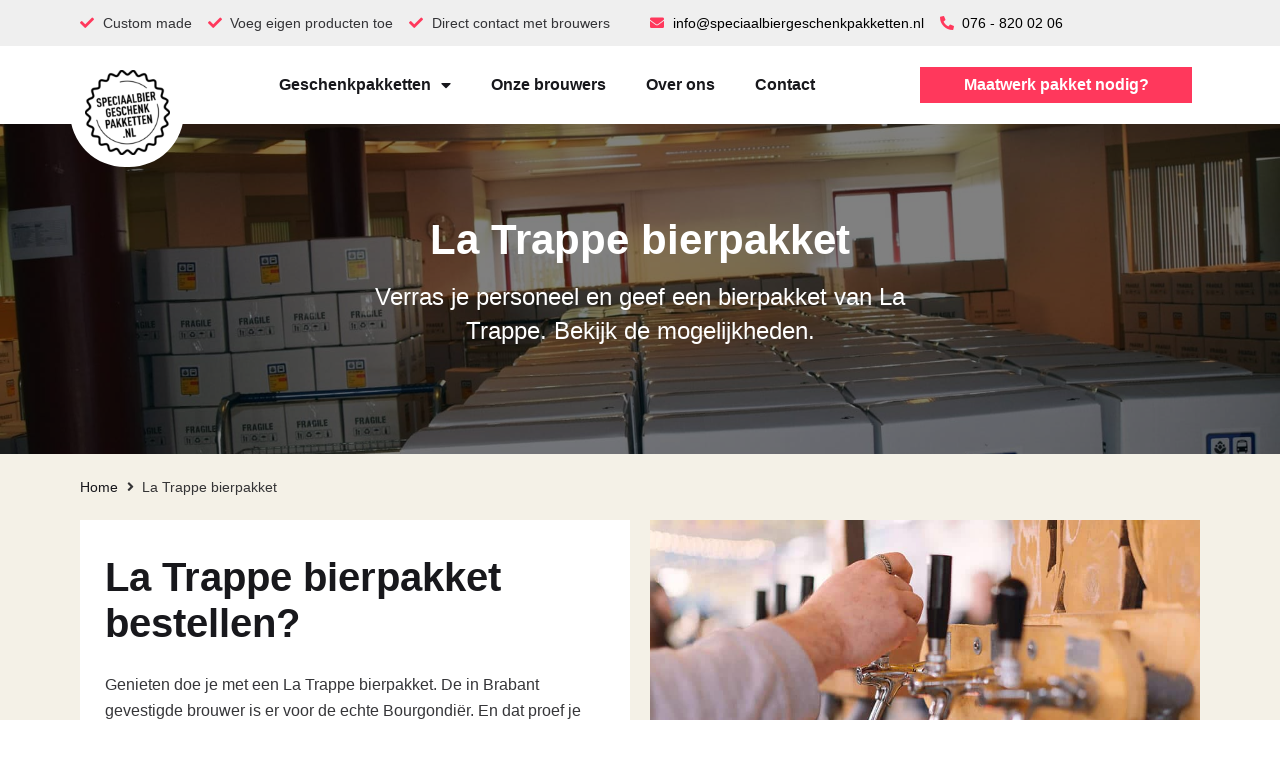

--- FILE ---
content_type: text/html; charset=UTF-8
request_url: https://speciaalbiergeschenkpakketten.nl/la-trappe-bierpakket/
body_size: 31472
content:
<!doctype html>
<html lang="nl-NL">
<head>
	<meta charset="UTF-8">
	<meta name="viewport" content="width=device-width, initial-scale=1">
	<link rel="profile" href="https://gmpg.org/xfn/11">
	<meta name='robots' content='index, follow, max-image-preview:large, max-snippet:-1, max-video-preview:-1' />

<!-- Google Tag Manager for WordPress by gtm4wp.com -->
<script data-cfasync="false" data-pagespeed-no-defer>
	var gtm4wp_datalayer_name = "dataLayer";
	var dataLayer = dataLayer || [];
</script>
<!-- End Google Tag Manager for WordPress by gtm4wp.com -->
	<!-- This site is optimized with the Yoast SEO plugin v26.8 - https://yoast.com/product/yoast-seo-wordpress/ -->
	<title>La Trappe bierpakket | Speciaalbiergeschenkpakketten.nl</title>
<style id="wpr-usedcss">img.emoji{display:inline!important;border:none!important;box-shadow:none!important;height:1em!important;width:1em!important;margin:0 .07em!important;vertical-align:-.1em!important;background:0 0!important;padding:0!important}:where(.wp-block-button__link){border-radius:9999px;box-shadow:none;padding:calc(.667em + 2px) calc(1.333em + 2px);text-decoration:none}:where(.wp-block-calendar table:not(.has-background) th){background:#ddd}:where(.wp-block-columns){margin-bottom:1.75em}:where(.wp-block-columns.has-background){padding:1.25em 2.375em}:where(.wp-block-post-comments input[type=submit]){border:none}:where(.wp-block-cover-image:not(.has-text-color)),:where(.wp-block-cover:not(.has-text-color)){color:#fff}:where(.wp-block-cover-image.is-light:not(.has-text-color)),:where(.wp-block-cover.is-light:not(.has-text-color)){color:#000}:where(.wp-block-file){margin-bottom:1.5em}:where(.wp-block-file__button){border-radius:2em;display:inline-block;padding:.5em 1em}:where(.wp-block-file__button):is(a):active,:where(.wp-block-file__button):is(a):focus,:where(.wp-block-file__button):is(a):hover,:where(.wp-block-file__button):is(a):visited{box-shadow:none;color:#fff;opacity:.85;text-decoration:none}:where(.wp-block-latest-comments:not([style*=line-height] .wp-block-latest-comments__comment)){line-height:1.1}:where(.wp-block-latest-comments:not([style*=line-height] .wp-block-latest-comments__comment-excerpt p)){line-height:1.8}ul{box-sizing:border-box}:where(.wp-block-navigation.has-background .wp-block-navigation-item a:not(.wp-element-button)),:where(.wp-block-navigation.has-background .wp-block-navigation-submenu a:not(.wp-element-button)){padding:.5em 1em}:where(.wp-block-navigation .wp-block-navigation__submenu-container .wp-block-navigation-item a:not(.wp-element-button)),:where(.wp-block-navigation .wp-block-navigation__submenu-container .wp-block-navigation-submenu a:not(.wp-element-button)),:where(.wp-block-navigation .wp-block-navigation__submenu-container .wp-block-navigation-submenu button.wp-block-navigation-item__content),:where(.wp-block-navigation .wp-block-navigation__submenu-container .wp-block-pages-list__item button.wp-block-navigation-item__content){padding:.5em 1em}:where(p.has-text-color:not(.has-link-color)) a{color:inherit}:where(.wp-block-post-excerpt){margin-bottom:var(--wp--style--block-gap);margin-top:var(--wp--style--block-gap)}:where(.wp-block-pullquote){margin:0 0 1em}:where(.wp-block-search__button){border:1px solid #ccc;padding:6px 10px}:where(.wp-block-search__button-inside .wp-block-search__inside-wrapper){border:1px solid #949494;box-sizing:border-box;padding:4px}:where(.wp-block-search__button-inside .wp-block-search__inside-wrapper) .wp-block-search__input{border:none;border-radius:0;padding:0 4px}:where(.wp-block-search__button-inside .wp-block-search__inside-wrapper) .wp-block-search__input:focus{outline:0}:where(.wp-block-search__button-inside .wp-block-search__inside-wrapper) :where(.wp-block-search__button){padding:4px 8px}:where(.wp-block-term-description){margin-bottom:var(--wp--style--block-gap);margin-top:var(--wp--style--block-gap)}:where(pre.wp-block-verse){font-family:inherit}:root{--wp--preset--font-size--normal:16px;--wp--preset--font-size--huge:42px}.screen-reader-text{clip:rect(1px,1px,1px,1px);word-wrap:normal!important;border:0;-webkit-clip-path:inset(50%);clip-path:inset(50%);height:1px;margin:-1px;overflow:hidden;padding:0;position:absolute;width:1px}.screen-reader-text:focus{clip:auto!important;background-color:#ddd;-webkit-clip-path:none;clip-path:none;color:#444;display:block;font-size:1em;height:auto;left:5px;line-height:normal;padding:15px 23px 14px;text-decoration:none;top:5px;width:auto;z-index:100000}html :where(.has-border-color){border-style:solid}html :where([style*=border-top-color]){border-top-style:solid}html :where([style*=border-right-color]){border-right-style:solid}html :where([style*=border-bottom-color]){border-bottom-style:solid}html :where([style*=border-left-color]){border-left-style:solid}html :where([style*=border-width]){border-style:solid}html :where([style*=border-top-width]){border-top-style:solid}html :where([style*=border-right-width]){border-right-style:solid}html :where([style*=border-bottom-width]){border-bottom-style:solid}html :where([style*=border-left-width]){border-left-style:solid}html :where(img[class*=wp-image-]){height:auto;max-width:100%}:where(figure){margin:0 0 1em}html :where(.is-position-sticky){--wp-admin--admin-bar--position-offset:var(--wp-admin--admin-bar--height, 0px)}@media screen and (max-width:600px){html :where(.is-position-sticky){--wp-admin--admin-bar--position-offset:0px}}body{--wp--preset--color--black:#000000;--wp--preset--color--cyan-bluish-gray:#abb8c3;--wp--preset--color--white:#ffffff;--wp--preset--color--pale-pink:#f78da7;--wp--preset--color--vivid-red:#cf2e2e;--wp--preset--color--luminous-vivid-orange:#ff6900;--wp--preset--color--luminous-vivid-amber:#fcb900;--wp--preset--color--light-green-cyan:#7bdcb5;--wp--preset--color--vivid-green-cyan:#00d084;--wp--preset--color--pale-cyan-blue:#8ed1fc;--wp--preset--color--vivid-cyan-blue:#0693e3;--wp--preset--color--vivid-purple:#9b51e0;--wp--preset--gradient--vivid-cyan-blue-to-vivid-purple:linear-gradient(135deg,rgba(6, 147, 227, 1) 0%,rgb(155, 81, 224) 100%);--wp--preset--gradient--light-green-cyan-to-vivid-green-cyan:linear-gradient(135deg,rgb(122, 220, 180) 0%,rgb(0, 208, 130) 100%);--wp--preset--gradient--luminous-vivid-amber-to-luminous-vivid-orange:linear-gradient(135deg,rgba(252, 185, 0, 1) 0%,rgba(255, 105, 0, 1) 100%);--wp--preset--gradient--luminous-vivid-orange-to-vivid-red:linear-gradient(135deg,rgba(255, 105, 0, 1) 0%,rgb(207, 46, 46) 100%);--wp--preset--gradient--very-light-gray-to-cyan-bluish-gray:linear-gradient(135deg,rgb(238, 238, 238) 0%,rgb(169, 184, 195) 100%);--wp--preset--gradient--cool-to-warm-spectrum:linear-gradient(135deg,rgb(74, 234, 220) 0%,rgb(151, 120, 209) 20%,rgb(207, 42, 186) 40%,rgb(238, 44, 130) 60%,rgb(251, 105, 98) 80%,rgb(254, 248, 76) 100%);--wp--preset--gradient--blush-light-purple:linear-gradient(135deg,rgb(255, 206, 236) 0%,rgb(152, 150, 240) 100%);--wp--preset--gradient--blush-bordeaux:linear-gradient(135deg,rgb(254, 205, 165) 0%,rgb(254, 45, 45) 50%,rgb(107, 0, 62) 100%);--wp--preset--gradient--luminous-dusk:linear-gradient(135deg,rgb(255, 203, 112) 0%,rgb(199, 81, 192) 50%,rgb(65, 88, 208) 100%);--wp--preset--gradient--pale-ocean:linear-gradient(135deg,rgb(255, 245, 203) 0%,rgb(182, 227, 212) 50%,rgb(51, 167, 181) 100%);--wp--preset--gradient--electric-grass:linear-gradient(135deg,rgb(202, 248, 128) 0%,rgb(113, 206, 126) 100%);--wp--preset--gradient--midnight:linear-gradient(135deg,rgb(2, 3, 129) 0%,rgb(40, 116, 252) 100%);--wp--preset--font-size--small:13px;--wp--preset--font-size--medium:20px;--wp--preset--font-size--large:36px;--wp--preset--font-size--x-large:42px;--wp--preset--spacing--20:0.44rem;--wp--preset--spacing--30:0.67rem;--wp--preset--spacing--40:1rem;--wp--preset--spacing--50:1.5rem;--wp--preset--spacing--60:2.25rem;--wp--preset--spacing--70:3.38rem;--wp--preset--spacing--80:5.06rem;--wp--preset--shadow--natural:6px 6px 9px rgba(0, 0, 0, .2);--wp--preset--shadow--deep:12px 12px 50px rgba(0, 0, 0, .4);--wp--preset--shadow--sharp:6px 6px 0px rgba(0, 0, 0, .2);--wp--preset--shadow--outlined:6px 6px 0px -3px rgba(255, 255, 255, 1),6px 6px rgba(0, 0, 0, 1);--wp--preset--shadow--crisp:6px 6px 0px rgba(0, 0, 0, 1)}:where(.is-layout-flex){gap:.5em}:where(.is-layout-grid){gap:.5em}:where(.wp-block-post-template.is-layout-flex){gap:1.25em}:where(.wp-block-post-template.is-layout-grid){gap:1.25em}:where(.wp-block-columns.is-layout-flex){gap:2em}:where(.wp-block-columns.is-layout-grid){gap:2em}html{line-height:1.15;-webkit-text-size-adjust:100%}*,::after,::before{box-sizing:border-box}body{margin:0;font-family:-apple-system,BlinkMacSystemFont,"Segoe UI",Roboto,"Helvetica Neue",Arial,"Noto Sans",sans-serif,"Apple Color Emoji","Segoe UI Emoji","Segoe UI Symbol","Noto Color Emoji";font-size:1rem;font-weight:400;line-height:1.5;color:#333;background-color:#fff;-webkit-font-smoothing:antialiased;-moz-osx-font-smoothing:grayscale}h1,h2,h3,h4{margin-block-start:0.5rem;margin-block-end:1rem;font-family:inherit;font-weight:500;line-height:1.2;color:inherit}h1{font-size:2.5rem}h2{font-size:2rem}h3{font-size:1.75rem}h4{font-size:1.5rem}p{margin-block-start:0;margin-block-end:0.9rem}a{background-color:transparent;text-decoration:none;color:#c36}a:active,a:hover{color:#336}a:not([href]):not([tabindex]){color:inherit;text-decoration:none}a:not([href]):not([tabindex]):focus,a:not([href]):not([tabindex]):hover{color:inherit;text-decoration:none}a:not([href]):not([tabindex]):focus{outline:0}strong{font-weight:bolder}code{font-family:monospace,monospace;font-size:1em}sub{font-size:75%;line-height:0;position:relative;vertical-align:baseline}sub{bottom:-.25em}img{border-style:none;height:auto;max-width:100%}details{display:block}summary{display:list-item}template{display:none}[hidden]{display:none}@media print{*,:after,:before{background:0 0!important;color:#000!important;-webkit-box-shadow:none!important;box-shadow:none!important;text-shadow:none!important}a,a:visited{text-decoration:underline}a[href]:after{content:" (" attr(href) ")"}a[href^="#"]:after,a[href^="javascript:"]:after{content:""}img,tr{break-inside:avoid}h2,h3,p{orphans:3;widows:3}h2,h3{break-after:avoid}}label{display:inline-block;line-height:1;vertical-align:middle}button,input,optgroup,select,textarea{font-family:inherit;font-size:1rem;line-height:1.5;margin:0}input[type=date],input[type=email],input[type=number],input[type=password],input[type=search],input[type=tel],input[type=text],input[type=url],select,textarea{width:100%;border:1px solid #666;border-radius:3px;padding:.5rem 1rem;transition:all .3s}input[type=date]:focus,input[type=email]:focus,input[type=number]:focus,input[type=password]:focus,input[type=search]:focus,input[type=tel]:focus,input[type=text]:focus,input[type=url]:focus,select:focus,textarea:focus{border-color:#333}button,input{overflow:visible}button,select{text-transform:none}[type=button],[type=reset],[type=submit],button{width:auto;-webkit-appearance:button}[type=button]::-moz-focus-inner,[type=reset]::-moz-focus-inner,[type=submit]::-moz-focus-inner,button::-moz-focus-inner{border-style:none;padding:0}[type=button]:-moz-focusring,[type=reset]:-moz-focusring,[type=submit]:-moz-focusring,button:-moz-focusring{outline:ButtonText dotted 1px}[type=button],[type=submit],button{display:inline-block;font-weight:400;color:#c36;text-align:center;white-space:nowrap;user-select:none;background-color:transparent;border:1px solid #c36;padding:.5rem 1rem;font-size:1rem;border-radius:3px;transition:all .3s}[type=button]:focus,[type=submit]:focus,button:focus{outline:-webkit-focus-ring-color auto 5px}[type=button]:focus,[type=button]:hover,[type=submit]:focus,[type=submit]:hover,button:focus,button:hover{color:#fff;background-color:#c36;text-decoration:none}[type=button]:not(:disabled),[type=submit]:not(:disabled),button:not(:disabled){cursor:pointer}fieldset{padding:.35em .75em .625em}legend{box-sizing:border-box;color:inherit;display:table;max-width:100%;padding:0;white-space:normal}progress{vertical-align:baseline}textarea{overflow:auto;resize:vertical}[type=checkbox],[type=radio]{box-sizing:border-box;padding:0}[type=number]::-webkit-inner-spin-button,[type=number]::-webkit-outer-spin-button{height:auto}[type=search]{-webkit-appearance:textfield;outline-offset:-2px}[type=search]::-webkit-search-decoration{-webkit-appearance:none}::-webkit-file-upload-button{-webkit-appearance:button;font:inherit}select{display:block}table{background-color:transparent;width:100%;margin-block-end:15px;font-size:.9em;border-spacing:0;border-collapse:collapse}table td,table th{padding:15px;line-height:1.5;vertical-align:top;border:1px solid rgba(128,128,128,.5019607843)}table th{font-weight:700}table tbody>tr:nth-child(odd)>td,table tbody>tr:nth-child(odd)>th{background-color:rgba(128,128,128,.0705882353)}table tbody tr:hover>td,table tbody tr:hover>th{background-color:rgba(128,128,128,.1019607843)}table tbody+tbody{border-block-start:2px solid rgba(128,128,128,.5019607843)}dl,dt,li,ul{margin-block-start:0;margin-block-end:0;border:0;outline:0;font-size:100%;vertical-align:baseline;background:0 0}.page-content a{text-decoration:underline}.sticky{position:relative;display:block}.hide{display:none!important}.screen-reader-text{clip:rect(1px,1px,1px,1px);height:1px;overflow:hidden;position:absolute!important;width:1px;word-wrap:normal!important}.screen-reader-text:focus{background-color:#eee;clip:auto!important;clip-path:none;color:#333;display:block;font-size:1rem;height:auto;left:5px;line-height:normal;padding:15px 23px 14px;text-decoration:none;top:5px;width:auto;z-index:100000}body:not([class*=elementor-page-]) .site-main{margin-inline-start:auto;margin-inline-end:auto;width:100%}@media (max-width:575px){body:not([class*=elementor-page-]) .site-main{padding-inline-start:10px;padding-inline-end:10px}}@media (min-width:576px){body:not([class*=elementor-page-]) .site-main{max-width:500px}}@media (min-width:768px){body:not([class*=elementor-page-]) .site-main{max-width:600px}}@media (min-width:992px){body:not([class*=elementor-page-]) .site-main{max-width:800px}}@media (min-width:1200px){body:not([class*=elementor-page-]) .site-main{max-width:1140px}}.jet-blocks-icon{display:inline-block;line-height:1;text-align:center}.jet-blocks-icon svg{display:block;width:1em;height:1em;fill:currentColor}.jet-search{position:relative}.jet-search__field{width:100%}.jet-search__field[type=search]{-webkit-box-sizing:border-box;box-sizing:border-box;-webkit-appearance:none;-moz-appearance:none;appearance:none;-webkit-transition:none;transition:none}.jet-search__popup-content{display:-webkit-box;display:-ms-flexbox;display:flex;-webkit-box-align:center;-ms-flex-align:center;align-items:center}.jet-search__popup-close{margin-left:10px;border:none}.jet-search__popup-trigger{border:none}.jet-reset label{display:block}.jet-reset legend{border-width:3px}.jet-reset p{margin:0;padding:0}.jet-reset__form{display:-webkit-box;display:-ms-flexbox;display:flex;-webkit-box-orient:vertical;-webkit-box-direction:normal;-ms-flex-direction:column;flex-direction:column}.rtl .jet-register{text-align:right}.jet-nav{display:-webkit-box;display:-ms-flexbox;display:flex;-ms-flex-wrap:wrap;flex-wrap:wrap}.jet-nav .menu-item-has-children{position:relative}.jet-nav .menu-item .jet-nav-arrow{display:-webkit-box;display:-ms-flexbox;display:flex;-webkit-box-pack:center;-ms-flex-pack:center;justify-content:center;-webkit-box-align:center;-ms-flex-align:center;align-items:center}.jet-nav .menu-item .jet-nav-arrow svg{fill:currentColor;height:auto}.jet-nav-arrow{margin-left:10px}.jet-nav__sub{position:absolute;left:0;top:-999em;visibility:hidden;z-index:999;width:200px;background:#fff;opacity:0;-webkit-transform:translateY(20px);transform:translateY(20px);-webkit-transition:opacity .2s,-webkit-transform .2s;transition:opacity .2s,-webkit-transform .2s;transition:transform .2s,opacity .2s;transition:transform .2s,opacity .2s,-webkit-transform .2s;-webkit-transition-timing-function:cubic-bezier(0.17,0.67,0.83,0.67);transition-timing-function:cubic-bezier(0.17,0.67,0.83,0.67)}.jet-nav--vertical-sub-bottom .jet-nav__sub{position:static;top:0;left:0;width:100%;-webkit-transform:translateY(0);transform:translateY(0);display:none}.menu-item.jet-nav-hover>.jet-nav__sub{opacity:1;-webkit-transform:translateY(0);transform:translateY(0)}.jet-nav--vertical-sub-bottom .menu-item.jet-nav-hover>.jet-nav__sub{display:block}.menu-item.jet-nav-hover-out>.jet-nav__sub,.menu-item.jet-nav-hover>.jet-nav__sub{top:0;left:100%;visibility:visible}.jet-nav__mobile-close-btn{display:none}.jet-nav-wrap{max-width:100%}.jet-nav-wrap .jet-nav__mobile-trigger{display:none;height:40px;width:40px;-webkit-box-align:center;-ms-flex-align:center;align-items:center;-webkit-box-pack:center;-ms-flex-pack:center;justify-content:center;cursor:pointer;-webkit-box-sizing:border-box;box-sizing:border-box}.jet-hamburger-panel{display:-webkit-box;display:-ms-flexbox;display:flex;-webkit-box-pack:center;-ms-flex-pack:center;justify-content:center}.jet-hamburger-panel__toggle{display:-webkit-box;display:-ms-flexbox;display:flex;-webkit-box-pack:center;-ms-flex-pack:center;justify-content:center;-webkit-box-align:center;-ms-flex-align:center;align-items:center;cursor:pointer;padding:10px;background-color:#6ec1e4;-webkit-box-shadow:1px 1px 5px rgba(0,0,0,.2);box-shadow:1px 1px 5px rgba(0,0,0,.2)}.jet-hamburger-panel__instance{position:fixed;display:-webkit-box;display:-ms-flexbox;display:flex;-webkit-box-align:stretch;-ms-flex-align:stretch;align-items:stretch;top:0;width:500px;height:100vh;pointer-events:none;z-index:100}.jet-hamburger-panel__inner{position:relative;width:100%;overflow-y:auto;background-color:#fff;-webkit-box-shadow:1px 1px 5px rgba(0,0,0,.5);box-shadow:1px 1px 5px rgba(0,0,0,.5)}.jet-hamburger-panel__close-button{display:-webkit-box;display:-ms-flexbox;display:flex;-webkit-box-pack:center;-ms-flex-pack:center;justify-content:center;-webkit-box-align:center;-ms-flex-align:center;align-items:center;position:absolute;top:20px;right:20px;line-height:1;cursor:pointer;z-index:100;color:#54595f;font-size:20px}.jet-hamburger-panel__cover{position:fixed;width:100%;height:100%;top:0;left:0;opacity:0;background-color:rgba(0,0,0,.3);pointer-events:none;-webkit-transition:opacity .4s cubic-bezier(.6, .17, .45, .88);transition:opacity .4s cubic-bezier(.6, .17, .45, .88)}.jet-hamburger-panel__content{position:relative;padding:30px 20px}.jet-hamburger-panel.open-state .jet-hamburger-panel__cover{opacity:1}.jet-hamburger-panel.open-state .jet-hamburger-panel__instance{pointer-events:auto}.jet-hamburger-panel ::-webkit-scrollbar{width:8px;height:8px}.jet-hamburger-panel ::-webkit-scrollbar-button{width:10px;height:10px}.jet-hamburger-panel ::-webkit-scrollbar-thumb{background:#cecece;border:0 #fff;border-radius:8px}.jet-hamburger-panel ::-webkit-scrollbar-thumb:hover{background:#c1c1c1}.jet-hamburger-panel ::-webkit-scrollbar-thumb:active{background:#c1c1c1}.jet-hamburger-panel ::-webkit-scrollbar-track{background:rgba(122,122,122,.15);border:0 #fff;border-radius:8px}.jet-hamburger-panel ::-webkit-scrollbar-track:hover{background:rgba(122,122,122,.2)}.jet-hamburger-panel ::-webkit-scrollbar-track:active{background:rgba(122,122,122,.2)}.jet-hamburger-panel ::-webkit-scrollbar-corner{background:0 0}html.jet-hamburger-panel-visible{overflow:hidden}.jet-hamburger-panel-loader{position:absolute;left:50%;top:50%;width:24px;height:24px;margin-top:-12px;margin-left:-12px;border:4px solid rgba(0,0,0,.15);border-top-width:4px;border-top-style:solid;border-top-color:#fff;border-radius:50%;-webkit-animation:.6s linear infinite spCircRot;animation:.6s linear infinite spCircRot}@-webkit-keyframes spCircRot{from{-webkit-transform:rotate(0);transform:rotate(0)}to{-webkit-transform:rotate(359deg);transform:rotate(359deg)}}@keyframes spCircRot{from{-webkit-transform:rotate(0);transform:rotate(0)}to{-webkit-transform:rotate(359deg);transform:rotate(359deg)}}.jet-blocks-cart{position:relative;display:-webkit-inline-box;display:-ms-inline-flexbox;display:inline-flex}.jet-blocks-cart__heading-link{display:-webkit-box;display:-ms-flexbox;display:flex;-webkit-box-align:center;-ms-flex-align:center;align-items:center}.jet-blocks-cart__close-button{position:absolute;top:20px;right:20px;cursor:pointer}.jet-blocks-cart__close-button svg{color:currentColor;height:auto}.jet-breadcrumbs{display:-webkit-box;display:-ms-flexbox;display:flex;-webkit-box-orient:vertical;-webkit-box-direction:normal;-ms-flex-direction:column;flex-direction:column}.jet-breadcrumbs__content{-webkit-box-flex:1;-ms-flex-positive:1;flex-grow:1}.jet-breadcrumbs__content{font-size:0}.jet-breadcrumbs__item,.jet-breadcrumbs__item-link,.jet-breadcrumbs__item-target{display:inline-block}.jet-breadcrumbs__wrap{display:inline}.jet-breadcrumbs__item{font-size:14px;vertical-align:middle}.jet-breadcrumbs__item-sep{margin-left:5px;margin-right:5px}.jet-breadcrumbs__item-sep i{display:block;width:1em;height:1em;line-height:1;text-align:center}.jet-sticky-section--stuck{position:fixed;top:0;left:0;right:0;width:100%;max-width:100%;z-index:1100;margin-left:auto;margin-right:auto}@font-face{font-display:swap;font-family:eicons;src:url("https://speciaalbiergeschenkpakketten.nl/wp-content/plugins/elementor/assets/lib/eicons/fonts/eicons.eot?5.23.0");src:url("https://speciaalbiergeschenkpakketten.nl/wp-content/plugins/elementor/assets/lib/eicons/fonts/eicons.eot?5.23.0#iefix") format("embedded-opentype"),url("https://speciaalbiergeschenkpakketten.nl/wp-content/plugins/elementor/assets/lib/eicons/fonts/eicons.woff2?5.23.0") format("woff2"),url("https://speciaalbiergeschenkpakketten.nl/wp-content/plugins/elementor/assets/lib/eicons/fonts/eicons.woff?5.23.0") format("woff"),url("https://speciaalbiergeschenkpakketten.nl/wp-content/plugins/elementor/assets/lib/eicons/fonts/eicons.ttf?5.23.0") format("truetype"),url("https://speciaalbiergeschenkpakketten.nl/wp-content/plugins/elementor/assets/lib/eicons/fonts/eicons.svg?5.23.0#eicon") format("svg");font-weight:400;font-style:normal}[class*=" eicon-"],[class^=eicon]{display:inline-block;font-family:eicons;font-size:inherit;font-weight:400;font-style:normal;font-variant:normal;line-height:1;text-rendering:auto;-webkit-font-smoothing:antialiased;-moz-osx-font-smoothing:grayscale}.eicon-menu-bar:before{content:"\e816"}.eicon-close:before{content:"\e87f"}.dialog-widget-content{background-color:var(--e-a-bg-default);position:absolute;border-radius:3px;box-shadow:2px 8px 23px 3px rgba(0,0,0,.2);overflow:hidden}.dialog-message{line-height:1.5;box-sizing:border-box}.dialog-close-button{cursor:pointer;position:absolute;margin-top:15px;right:15px;color:var(--e-a-color-txt);font-size:15px;line-height:1;transition:var(--e-a-transition-hover)}.dialog-close-button:hover{color:var(--e-a-color-txt-hover)}.dialog-prevent-scroll{overflow:hidden;max-height:100vh}.dialog-type-lightbox{position:fixed;height:100%;width:100%;bottom:0;left:0;background-color:rgba(0,0,0,.8);z-index:9999;-webkit-user-select:none;-moz-user-select:none;user-select:none}.dialog-type-alert .dialog-widget-content,.dialog-type-confirm .dialog-widget-content{margin:auto;width:400px;padding:20px}.dialog-type-alert .dialog-header,.dialog-type-confirm .dialog-header{font-size:15px;font-weight:500}.dialog-type-alert .dialog-header:after,.dialog-type-confirm .dialog-header:after{content:"";display:block;border-block-end:var(--e-a-border);padding-block-end:10px;margin-block-end:10px;margin-inline-start:-20px;margin-inline-end:-20px}.dialog-type-alert .dialog-message,.dialog-type-confirm .dialog-message{min-height:50px}.dialog-type-alert .dialog-buttons-wrapper,.dialog-type-confirm .dialog-buttons-wrapper{padding-block-start:10px;display:flex;justify-content:flex-end;gap:15px}.dialog-type-alert .dialog-buttons-wrapper .dialog-button,.dialog-type-confirm .dialog-buttons-wrapper .dialog-button{font-size:12px;font-weight:500;line-height:1.2;padding:8px 16px;outline:0;border:none;border-radius:var(--e-a-border-radius);background-color:var(--e-a-btn-bg);color:var(--e-a-btn-color-invert);transition:var(--e-a-transition-hover)}.dialog-type-alert .dialog-buttons-wrapper .dialog-button:hover,.dialog-type-confirm .dialog-buttons-wrapper .dialog-button:hover{border:none}.dialog-type-alert .dialog-buttons-wrapper .dialog-button:focus,.dialog-type-alert .dialog-buttons-wrapper .dialog-button:hover,.dialog-type-confirm .dialog-buttons-wrapper .dialog-button:focus,.dialog-type-confirm .dialog-buttons-wrapper .dialog-button:hover{background-color:var(--e-a-btn-bg-hover);color:var(--e-a-btn-color-invert)}.dialog-type-alert .dialog-buttons-wrapper .dialog-button:active,.dialog-type-confirm .dialog-buttons-wrapper .dialog-button:active{background-color:var(--e-a-btn-bg-active)}.dialog-type-alert .dialog-buttons-wrapper .dialog-button:not([disabled]),.dialog-type-confirm .dialog-buttons-wrapper .dialog-button:not([disabled]){cursor:pointer}.dialog-type-alert .dialog-buttons-wrapper .dialog-button:disabled,.dialog-type-confirm .dialog-buttons-wrapper .dialog-button:disabled{background-color:var(--e-a-btn-bg-disabled);color:var(--e-a-btn-color-disabled)}.dialog-type-alert .dialog-buttons-wrapper .dialog-button:not(.elementor-button-state) .elementor-state-icon,.dialog-type-confirm .dialog-buttons-wrapper .dialog-button:not(.elementor-button-state) .elementor-state-icon{display:none}.dialog-type-alert .dialog-buttons-wrapper .dialog-button.dialog-cancel,.dialog-type-alert .dialog-buttons-wrapper .dialog-button.e-btn-txt,.dialog-type-confirm .dialog-buttons-wrapper .dialog-button.dialog-cancel,.dialog-type-confirm .dialog-buttons-wrapper .dialog-button.e-btn-txt{background:0 0;color:var(--e-a-color-txt)}.dialog-type-alert .dialog-buttons-wrapper .dialog-button.dialog-cancel:focus,.dialog-type-alert .dialog-buttons-wrapper .dialog-button.dialog-cancel:hover,.dialog-type-alert .dialog-buttons-wrapper .dialog-button.e-btn-txt:focus,.dialog-type-alert .dialog-buttons-wrapper .dialog-button.e-btn-txt:hover,.dialog-type-confirm .dialog-buttons-wrapper .dialog-button.dialog-cancel:focus,.dialog-type-confirm .dialog-buttons-wrapper .dialog-button.dialog-cancel:hover,.dialog-type-confirm .dialog-buttons-wrapper .dialog-button.e-btn-txt:focus,.dialog-type-confirm .dialog-buttons-wrapper .dialog-button.e-btn-txt:hover{background:var(--e-a-bg-hover);color:var(--e-a-color-txt-hover)}.dialog-type-alert .dialog-buttons-wrapper .dialog-button.dialog-cancel:disabled,.dialog-type-alert .dialog-buttons-wrapper .dialog-button.e-btn-txt:disabled,.dialog-type-confirm .dialog-buttons-wrapper .dialog-button.dialog-cancel:disabled,.dialog-type-confirm .dialog-buttons-wrapper .dialog-button.e-btn-txt:disabled{background:0 0;color:var(--e-a-color-txt-disabled)}.dialog-type-alert .dialog-buttons-wrapper .dialog-button.e-success,.dialog-type-alert .dialog-buttons-wrapper .dialog-button.elementor-button-success,.dialog-type-confirm .dialog-buttons-wrapper .dialog-button.e-success,.dialog-type-confirm .dialog-buttons-wrapper .dialog-button.elementor-button-success{background-color:var(--e-a-btn-bg-success)}.dialog-type-alert .dialog-buttons-wrapper .dialog-button.e-success:focus,.dialog-type-alert .dialog-buttons-wrapper .dialog-button.e-success:hover,.dialog-type-alert .dialog-buttons-wrapper .dialog-button.elementor-button-success:focus,.dialog-type-alert .dialog-buttons-wrapper .dialog-button.elementor-button-success:hover,.dialog-type-confirm .dialog-buttons-wrapper .dialog-button.e-success:focus,.dialog-type-confirm .dialog-buttons-wrapper .dialog-button.e-success:hover,.dialog-type-confirm .dialog-buttons-wrapper .dialog-button.elementor-button-success:focus,.dialog-type-confirm .dialog-buttons-wrapper .dialog-button.elementor-button-success:hover{background-color:var(--e-a-btn-bg-success-hover)}.dialog-type-alert .dialog-buttons-wrapper .dialog-button.dialog-ok,.dialog-type-alert .dialog-buttons-wrapper .dialog-button.dialog-take_over,.dialog-type-alert .dialog-buttons-wrapper .dialog-button.e-primary,.dialog-type-confirm .dialog-buttons-wrapper .dialog-button.dialog-ok,.dialog-type-confirm .dialog-buttons-wrapper .dialog-button.dialog-take_over,.dialog-type-confirm .dialog-buttons-wrapper .dialog-button.e-primary{background-color:var(--e-a-btn-bg-primary);color:var(--e-a-btn-color)}.dialog-type-alert .dialog-buttons-wrapper .dialog-button.dialog-ok:focus,.dialog-type-alert .dialog-buttons-wrapper .dialog-button.dialog-ok:hover,.dialog-type-alert .dialog-buttons-wrapper .dialog-button.dialog-take_over:focus,.dialog-type-alert .dialog-buttons-wrapper .dialog-button.dialog-take_over:hover,.dialog-type-alert .dialog-buttons-wrapper .dialog-button.e-primary:focus,.dialog-type-alert .dialog-buttons-wrapper .dialog-button.e-primary:hover,.dialog-type-confirm .dialog-buttons-wrapper .dialog-button.dialog-ok:focus,.dialog-type-confirm .dialog-buttons-wrapper .dialog-button.dialog-ok:hover,.dialog-type-confirm .dialog-buttons-wrapper .dialog-button.dialog-take_over:focus,.dialog-type-confirm .dialog-buttons-wrapper .dialog-button.dialog-take_over:hover,.dialog-type-confirm .dialog-buttons-wrapper .dialog-button.e-primary:focus,.dialog-type-confirm .dialog-buttons-wrapper .dialog-button.e-primary:hover{background-color:var(--e-a-btn-bg-primary-hover);color:var(--e-a-btn-color)}.dialog-type-alert .dialog-buttons-wrapper .dialog-button.dialog-cancel.dialog-take_over,.dialog-type-alert .dialog-buttons-wrapper .dialog-button.dialog-ok.dialog-cancel,.dialog-type-alert .dialog-buttons-wrapper .dialog-button.e-btn-txt.dialog-ok,.dialog-type-alert .dialog-buttons-wrapper .dialog-button.e-btn-txt.dialog-take_over,.dialog-type-alert .dialog-buttons-wrapper .dialog-button.e-primary.dialog-cancel,.dialog-type-alert .dialog-buttons-wrapper .dialog-button.e-primary.e-btn-txt,.dialog-type-confirm .dialog-buttons-wrapper .dialog-button.dialog-cancel.dialog-take_over,.dialog-type-confirm .dialog-buttons-wrapper .dialog-button.dialog-ok.dialog-cancel,.dialog-type-confirm .dialog-buttons-wrapper .dialog-button.e-btn-txt.dialog-ok,.dialog-type-confirm .dialog-buttons-wrapper .dialog-button.e-btn-txt.dialog-take_over,.dialog-type-confirm .dialog-buttons-wrapper .dialog-button.e-primary.dialog-cancel,.dialog-type-confirm .dialog-buttons-wrapper .dialog-button.e-primary.e-btn-txt{background:0 0;color:var(--e-a-color-primary-bold)}.dialog-type-alert .dialog-buttons-wrapper .dialog-button.dialog-cancel.dialog-take_over:focus,.dialog-type-alert .dialog-buttons-wrapper .dialog-button.dialog-cancel.dialog-take_over:hover,.dialog-type-alert .dialog-buttons-wrapper .dialog-button.dialog-ok.dialog-cancel:focus,.dialog-type-alert .dialog-buttons-wrapper .dialog-button.dialog-ok.dialog-cancel:hover,.dialog-type-alert .dialog-buttons-wrapper .dialog-button.e-btn-txt.dialog-ok:focus,.dialog-type-alert .dialog-buttons-wrapper .dialog-button.e-btn-txt.dialog-ok:hover,.dialog-type-alert .dialog-buttons-wrapper .dialog-button.e-btn-txt.dialog-take_over:focus,.dialog-type-alert .dialog-buttons-wrapper .dialog-button.e-btn-txt.dialog-take_over:hover,.dialog-type-alert .dialog-buttons-wrapper .dialog-button.e-primary.dialog-cancel:focus,.dialog-type-alert .dialog-buttons-wrapper .dialog-button.e-primary.dialog-cancel:hover,.dialog-type-alert .dialog-buttons-wrapper .dialog-button.e-primary.e-btn-txt:focus,.dialog-type-alert .dialog-buttons-wrapper .dialog-button.e-primary.e-btn-txt:hover,.dialog-type-confirm .dialog-buttons-wrapper .dialog-button.dialog-cancel.dialog-take_over:focus,.dialog-type-confirm .dialog-buttons-wrapper .dialog-button.dialog-cancel.dialog-take_over:hover,.dialog-type-confirm .dialog-buttons-wrapper .dialog-button.dialog-ok.dialog-cancel:focus,.dialog-type-confirm .dialog-buttons-wrapper .dialog-button.dialog-ok.dialog-cancel:hover,.dialog-type-confirm .dialog-buttons-wrapper .dialog-button.e-btn-txt.dialog-ok:focus,.dialog-type-confirm .dialog-buttons-wrapper .dialog-button.e-btn-txt.dialog-ok:hover,.dialog-type-confirm .dialog-buttons-wrapper .dialog-button.e-btn-txt.dialog-take_over:focus,.dialog-type-confirm .dialog-buttons-wrapper .dialog-button.e-btn-txt.dialog-take_over:hover,.dialog-type-confirm .dialog-buttons-wrapper .dialog-button.e-primary.dialog-cancel:focus,.dialog-type-confirm .dialog-buttons-wrapper .dialog-button.e-primary.dialog-cancel:hover,.dialog-type-confirm .dialog-buttons-wrapper .dialog-button.e-primary.e-btn-txt:focus,.dialog-type-confirm .dialog-buttons-wrapper .dialog-button.e-primary.e-btn-txt:hover{background:var(--e-a-bg-primary)}.dialog-type-alert .dialog-buttons-wrapper .dialog-button.e-accent,.dialog-type-alert .dialog-buttons-wrapper .dialog-button.go-pro,.dialog-type-confirm .dialog-buttons-wrapper .dialog-button.e-accent,.dialog-type-confirm .dialog-buttons-wrapper .dialog-button.go-pro{background-color:var(--e-a-btn-bg-accent)}.dialog-type-alert .dialog-buttons-wrapper .dialog-button.e-accent:focus,.dialog-type-alert .dialog-buttons-wrapper .dialog-button.e-accent:hover,.dialog-type-alert .dialog-buttons-wrapper .dialog-button.go-pro:focus,.dialog-type-alert .dialog-buttons-wrapper .dialog-button.go-pro:hover,.dialog-type-confirm .dialog-buttons-wrapper .dialog-button.e-accent:focus,.dialog-type-confirm .dialog-buttons-wrapper .dialog-button.e-accent:hover,.dialog-type-confirm .dialog-buttons-wrapper .dialog-button.go-pro:focus,.dialog-type-confirm .dialog-buttons-wrapper .dialog-button.go-pro:hover{background-color:var(--e-a-btn-bg-accent-hover)}.dialog-type-alert .dialog-buttons-wrapper .dialog-button.e-accent:active,.dialog-type-alert .dialog-buttons-wrapper .dialog-button.go-pro:active,.dialog-type-confirm .dialog-buttons-wrapper .dialog-button.e-accent:active,.dialog-type-confirm .dialog-buttons-wrapper .dialog-button.go-pro:active{background-color:var(--e-a-btn-bg-accent-active)}.dialog-type-alert .dialog-buttons-wrapper .dialog-button.e-warning,.dialog-type-alert .dialog-buttons-wrapper .dialog-button.elementor-button-warning,.dialog-type-confirm .dialog-buttons-wrapper .dialog-button.e-warning,.dialog-type-confirm .dialog-buttons-wrapper .dialog-button.elementor-button-warning{background-color:var(--e-a-btn-bg-warning)}.dialog-type-alert .dialog-buttons-wrapper .dialog-button.e-warning:focus,.dialog-type-alert .dialog-buttons-wrapper .dialog-button.e-warning:hover,.dialog-type-alert .dialog-buttons-wrapper .dialog-button.elementor-button-warning:focus,.dialog-type-alert .dialog-buttons-wrapper .dialog-button.elementor-button-warning:hover,.dialog-type-confirm .dialog-buttons-wrapper .dialog-button.e-warning:focus,.dialog-type-confirm .dialog-buttons-wrapper .dialog-button.e-warning:hover,.dialog-type-confirm .dialog-buttons-wrapper .dialog-button.elementor-button-warning:focus,.dialog-type-confirm .dialog-buttons-wrapper .dialog-button.elementor-button-warning:hover{background-color:var(--e-a-btn-bg-warning-hover)}.dialog-type-alert .dialog-buttons-wrapper .dialog-button.e-danger,.dialog-type-alert .dialog-buttons-wrapper .dialog-button.elementor-button-danger,.dialog-type-confirm .dialog-buttons-wrapper .dialog-button.e-danger,.dialog-type-confirm .dialog-buttons-wrapper .dialog-button.elementor-button-danger{background-color:var(--e-a-btn-bg-danger)}.dialog-type-alert .dialog-buttons-wrapper .dialog-button.e-danger:focus,.dialog-type-alert .dialog-buttons-wrapper .dialog-button.e-danger:hover,.dialog-type-alert .dialog-buttons-wrapper .dialog-button.elementor-button-danger:focus,.dialog-type-alert .dialog-buttons-wrapper .dialog-button.elementor-button-danger:hover,.dialog-type-confirm .dialog-buttons-wrapper .dialog-button.e-danger:focus,.dialog-type-confirm .dialog-buttons-wrapper .dialog-button.e-danger:hover,.dialog-type-confirm .dialog-buttons-wrapper .dialog-button.elementor-button-danger:focus,.dialog-type-confirm .dialog-buttons-wrapper .dialog-button.elementor-button-danger:hover{background-color:var(--e-a-btn-bg-danger-hover)}.dialog-type-alert .dialog-buttons-wrapper .dialog-button i,.dialog-type-confirm .dialog-buttons-wrapper .dialog-button i{margin-inline-end:5px}.dialog-type-alert .dialog-buttons-wrapper .dialog-button:focus,.dialog-type-alert .dialog-buttons-wrapper .dialog-button:hover,.dialog-type-alert .dialog-buttons-wrapper .dialog-button:visited,.dialog-type-confirm .dialog-buttons-wrapper .dialog-button:focus,.dialog-type-confirm .dialog-buttons-wrapper .dialog-button:hover,.dialog-type-confirm .dialog-buttons-wrapper .dialog-button:visited{color:initial}.flatpickr-calendar{width:280px}.elementor-screen-only,.screen-reader-text,.screen-reader-text span{position:absolute;top:-10000em;width:1px;height:1px;margin:-1px;padding:0;overflow:hidden;clip:rect(0,0,0,0);border:0}.elementor *,.elementor :after,.elementor :before{box-sizing:border-box}.elementor a{box-shadow:none;text-decoration:none}.elementor img{height:auto;max-width:100%;border:none;border-radius:0;box-shadow:none}.elementor embed,.elementor iframe,.elementor object,.elementor video{max-width:100%;width:100%;margin:0;line-height:1;border:none}.elementor .elementor-background-video-container{height:100%;width:100%;top:0;left:0;position:absolute;overflow:hidden;z-index:0;direction:ltr}.elementor .elementor-background-video-container{transition:opacity 1s;pointer-events:none}.elementor .elementor-background-video-container.elementor-loading{opacity:0}.elementor .elementor-background-video-embed{max-width:none}.elementor .elementor-background-video-embed,.elementor .elementor-background-video-hosted{position:absolute;top:50%;left:50%;transform:translate(-50%,-50%)}.elementor .elementor-background-overlay{height:100%;width:100%;top:0;left:0;position:absolute}.elementor .elementor-background-slideshow{position:absolute;width:100%;height:100%;z-index:0;top:0;left:0}.elementor .elementor-background-slideshow__slide__image{width:100%;height:100%;background-position:center center;background-size:cover}.elementor-widget-wrap .elementor-element.elementor-widget__width-initial{max-width:100%}.elementor-element{--flex-direction:initial;--flex-wrap:initial;--justify-content:initial;--align-items:initial;--align-content:initial;--gap:initial;--flex-basis:initial;--flex-grow:initial;--flex-shrink:initial;--order:initial;--align-self:initial;flex-basis:var(--flex-basis);flex-grow:var(--flex-grow);flex-shrink:var(--flex-shrink);order:var(--order);align-self:var(--align-self)}.elementor-element:where(.e-con-full,.elementor-widget){flex-direction:var(--flex-direction);flex-wrap:var(--flex-wrap);justify-content:var(--justify-content);align-items:var(--align-items);align-content:var(--align-content);gap:var(--gap)}.elementor-invisible{visibility:hidden}.elementor-align-right{text-align:right}.elementor-align-right .elementor-button{width:auto}.elementor-align-left{text-align:left}.elementor-align-left .elementor-button{width:auto}.elementor-align-justify .elementor-button{width:100%}.elementor-ken-burns{transition-property:transform;transition-duration:10s;transition-timing-function:linear}.elementor-ken-burns--out{transform:scale(1.3)}.elementor-ken-burns--active{transition-duration:20s}.elementor-ken-burns--active.elementor-ken-burns--out{transform:scale(1)}.elementor-ken-burns--active.elementor-ken-burns--in{transform:scale(1.3)}@media (max-width:767px){table table{font-size:.8em}table table td,table table th{padding:7px;line-height:1.3}table table th{font-weight:400}.elementor-mobile-align-left{text-align:left}.elementor-mobile-align-left .elementor-button{width:auto}.elementor-mobile-align-justify .elementor-button{width:100%}.elementor-column{width:100%}}:root{--page-title-display:block}@keyframes eicon-spin{0%{transform:rotate(0)}100%{transform:rotate(359deg)}}.eicon-animation-spin{animation:2s linear infinite eicon-spin}.elementor-section{position:relative}.elementor-section .elementor-container{display:flex;margin-right:auto;margin-left:auto;position:relative}@media (max-width:1024px){.elementor-section .elementor-container{flex-wrap:wrap}}.elementor-section.elementor-section-stretched{position:relative;width:100%}.elementor-section.elementor-section-items-middle>.elementor-container{align-items:center}.elementor-widget-wrap{position:relative;width:100%;flex-wrap:wrap;align-content:flex-start}.elementor:not(.elementor-bc-flex-widget) .elementor-widget-wrap{display:flex}.elementor-widget-wrap>.elementor-element{width:100%}.elementor-widget-wrap.e-swiper-container{width:calc(100% - (var(--e-column-margin-left,0px) + var(--e-column-margin-right,0px)))}.elementor-widget{position:relative}.elementor-widget:not(:last-child){margin-bottom:20px}.elementor-widget:not(:last-child).elementor-widget__width-initial{margin-bottom:0}.elementor-column{position:relative;min-height:1px;display:flex}.elementor-column-wrap{width:100%;position:relative;display:flex}.elementor-column-gap-default>.elementor-column>.elementor-element-populated{padding:10px}@media (min-width:768px){.elementor-column.elementor-col-25{width:25%}.elementor-column.elementor-col-33{width:33.333%}.elementor-column.elementor-col-50{width:50%}.elementor-column.elementor-col-100{width:100%}}ul.elementor-icon-list-items.elementor-inline-items{display:flex;flex-wrap:wrap}ul.elementor-icon-list-items.elementor-inline-items .elementor-inline-item{word-break:break-word}.elementor-grid{display:grid;grid-column-gap:var(--grid-column-gap);grid-row-gap:var(--grid-row-gap)}.elementor-grid .elementor-grid-item{min-width:0}.elementor-grid-0 .elementor-grid{display:inline-block;width:100%;word-spacing:var(--grid-column-gap);margin-bottom:calc(-1 * var(--grid-row-gap))}.elementor-grid-0 .elementor-grid .elementor-grid-item{display:inline-block;margin-bottom:var(--grid-row-gap);word-break:break-word}.elementor-grid-1 .elementor-grid{grid-template-columns:repeat(1,1fr)}@media (max-width:1024px){.elementor-grid-tablet-2 .elementor-grid{grid-template-columns:repeat(2,1fr)}}@media (min-width:1025px){#elementor-device-mode:after{content:"desktop"}}@media (min-width:-1){#elementor-device-mode:after{content:"widescreen"}}@media (max-width:-1){#elementor-device-mode:after{content:"laptop"}#elementor-device-mode:after{content:"tablet_extra"}}@media (max-width:1024px){#elementor-device-mode:after{content:"tablet"}}@media (max-width:-1){#elementor-device-mode:after{content:"mobile_extra"}}.e-con{--border-radius:0;--border-block-start-width:0px;--border-inline-end-width:0px;--border-block-end-width:0px;--border-inline-start-width:0px;--border-style:initial;--border-color:initial;--container-widget-width:100%;--container-widget-height:initial;--container-widget-flex-grow:0;--container-widget-align-self:initial;--content-width:min(100%, var(--container-max-width, 1140px));--width:100%;--min-height:initial;--height:auto;--text-align:initial;--margin-block-start:0;--margin-inline-end:0;--margin-block-end:0;--margin-inline-start:0;--padding-block-start:var(--container-default-padding-block-start, 10px);--padding-inline-end:var(--container-default-padding-inline-end, 10px);--padding-block-end:var(--container-default-padding-block-end, 10px);--padding-inline-start:var(--container-default-padding-inline-start, 10px);--position:relative;--z-index:revert;--overflow:visible;--gap:var(--widgets-spacing, 20px);--overlay-mix-blend-mode:initial;--overlay-opacity:1;--overlay-transition:0.3s;--e-con-grid-template-columns:repeat(3, 1fr);--e-con-grid-template-rows:repeat(2, 1fr);position:var(--position);width:var(--width);min-width:0;min-height:var(--min-height);height:var(--height);border-radius:var(--border-radius);margin-block-start:var(--bc-margin-block-start,var(--margin-block-start));margin-inline-end:var(--bc-margin-inline-end,var(--margin-inline-end));margin-block-end:var(--bc-margin-block-end,var(--margin-block-end));margin-inline-start:var(--bc-margin-inline-start,var(--margin-inline-start));padding-inline-start:var(--bc-padding-inline-start,var(--padding-inline-start));padding-inline-end:var(--bc-padding-inline-end,var(--padding-inline-end));z-index:var(--z-index);overflow:var(--overflow);transition:background var(--background-transition, .3s),border var(--border-transition, .3s),box-shadow var(--border-transition, .3s),transform var(--e-con-transform-transition-duration, .4s)}.e-con>.e-con-inner{text-align:var(--text-align);padding-block-start:var(--bc-padding-block-start,var(--padding-block-start));padding-block-end:var(--bc-padding-block-end,var(--padding-block-end))}.e-con,.e-con>.e-con-inner{display:var(--display)}.e-con>.e-con-inner{gap:var(--gap);width:100%;max-width:var(--content-width);margin:0 auto;padding-inline-start:0;padding-inline-end:0;height:100%}:is(.elementor-section-wrap,[data-elementor-id])>.e-con{--margin-inline-end:auto;--margin-inline-start:auto;max-width:min(100%,var(--width))}.e-con .elementor-widget.elementor-widget{margin-block-end:0}.e-con::before,.e-con>.elementor-background-slideshow::before,.e-con>.elementor-motion-effects-container>.elementor-motion-effects-layer::before,:is(.e-con,.e-con > .e-con-inner)>.elementor-background-video-container::before{content:var(--background-overlay);display:block;position:absolute;mix-blend-mode:var(--overlay-mix-blend-mode);opacity:var(--overlay-opacity);transition:var(--overlay-transition, .3s);border-radius:var(--border-radius);border-style:var(--border-style);border-color:var(--border-color);border-block-start-width:var(--border-block-start-width);border-inline-end-width:var(--border-inline-end-width);border-block-end-width:var(--border-block-end-width);border-inline-start-width:var(--border-inline-start-width);top:calc(0px - var(--border-block-start-width));left:calc(0px - var(--border-inline-start-width));width:max(100% + var(--border-inline-end-width) + var(--border-inline-start-width),100%);height:max(100% + var(--border-block-start-width) + var(--border-block-end-width),100%)}.e-con::before{transition:background var(--overlay-transition, .3s),border-radius var(--border-transition, .3s),opacity var(--overlay-transition, .3s)}.e-con>.elementor-background-slideshow,:is(.e-con,.e-con > .e-con-inner)>.elementor-background-video-container{border-radius:var(--border-radius);border-style:var(--border-style);border-color:var(--border-color);border-block-start-width:var(--border-block-start-width);border-inline-end-width:var(--border-inline-end-width);border-block-end-width:var(--border-block-end-width);border-inline-start-width:var(--border-inline-start-width);top:calc(0px - var(--border-block-start-width));left:calc(0px - var(--border-inline-start-width));width:max(100% + var(--border-inline-end-width) + var(--border-inline-start-width),100%);height:max(100% + var(--border-block-start-width) + var(--border-block-end-width),100%)}:is(.e-con,.e-con > .e-con-inner)>.elementor-background-video-container::before{z-index:1}:is(.e-con,.e-con > .e-con-inner)>.elementor-background-slideshow::before{z-index:2}.e-con .elementor-widget{min-width:0}.e-con .elementor-widget.e-widget-swiper{width:100%}.e-con>.e-con-inner>.elementor-widget>.elementor-widget-container,.e-con>.elementor-widget>.elementor-widget-container{height:100%}.e-con.e-con>.e-con-inner>.elementor-widget,.elementor.elementor .e-con>.elementor-widget{max-width:100%}.e-con{--bc-margin-block-start:var(--margin-top);--bc-margin-block-end:var(--margin-bottom);--bc-margin-inline-start:var(--margin-left);--bc-margin-inline-end:var(--margin-right);--bc-padding-block-start:var(--padding-top);--bc-padding-block-end:var(--padding-bottom);--bc-padding-inline-start:var(--padding-left);--bc-padding-inline-end:var(--padding-right)}[dir=rtl] .e-con{--bc-margin-inline-start:var(--margin-right);--bc-margin-inline-end:var(--margin-left);--bc-padding-inline-start:var(--padding-right);--bc-padding-inline-end:var(--padding-left)}.elementor-element .elementor-widget-container{transition:background .3s,border .3s,border-radius .3s,box-shadow .3s,transform var(--e-transform-transition-duration, 400ms)}.elementor-button{display:inline-block;line-height:1;background-color:#69727d;font-size:15px;padding:12px 24px;border-radius:3px;color:#fff;fill:#fff;text-align:center;transition:all .3s}.elementor-button:focus,.elementor-button:hover,.elementor-button:visited{color:#fff}.elementor-button-content-wrapper{display:flex;justify-content:center}.elementor-button-icon{flex-grow:0;order:5}.elementor-button-icon svg{width:1em;height:auto}.elementor-button-icon .e-font-icon-svg{height:1em}.elementor-button-text{flex-grow:1;order:10;display:inline-block}.elementor-button .elementor-align-icon-left{margin-right:5px;order:5}.elementor-button span{text-decoration:inherit}.elementor-icon{display:inline-block;line-height:1;transition:all .3s;color:#69727d;font-size:50px;text-align:center}.elementor-icon:hover{color:#69727d}.elementor-icon i,.elementor-icon svg{width:1em;height:1em;position:relative;display:block}.elementor-icon i:before,.elementor-icon svg:before{position:absolute;left:50%;transform:translateX(-50%)}.elementor-shape-circle .elementor-icon{border-radius:50%}.elementor-element{--swiper-theme-color:#000;--swiper-navigation-size:44px;--swiper-pagination-bullet-size:6px;--swiper-pagination-bullet-horizontal-gap:6px}.elementor-element .swiper .elementor-swiper-button,.elementor-element .swiper-container .elementor-swiper-button,.elementor-element .swiper-container~.elementor-swiper-button,.elementor-element .swiper~.elementor-swiper-button{position:absolute;display:inline-flex;z-index:1;cursor:pointer;font-size:25px;color:rgba(238,238,238,.9);top:50%;transform:translateY(-50%)}.elementor-element .swiper .elementor-swiper-button svg,.elementor-element .swiper-container .elementor-swiper-button svg,.elementor-element .swiper-container~.elementor-swiper-button svg,.elementor-element .swiper~.elementor-swiper-button svg{fill:rgba(238,238,238,.9);height:1em;width:1em}.elementor-element .swiper .elementor-swiper-button-prev,.elementor-element .swiper-container .elementor-swiper-button-prev,.elementor-element .swiper-container~.elementor-swiper-button-prev,.elementor-element .swiper~.elementor-swiper-button-prev{left:10px}.elementor-element .swiper .elementor-swiper-button-next,.elementor-element .swiper-container .elementor-swiper-button-next,.elementor-element .swiper-container~.elementor-swiper-button-next,.elementor-element .swiper~.elementor-swiper-button-next{right:10px}.elementor-element :where(.swiper-container-horizontal)~.swiper-pagination-bullets{bottom:5px;left:0;width:100%}.elementor-element :where(.swiper-container-horizontal)~.swiper-pagination-bullets .swiper-pagination-bullet{margin:0 var(--swiper-pagination-bullet-horizontal-gap,4px)}.elementor-lightbox:not(.elementor-popup-modal) .dialog-header,.elementor-lightbox:not(.elementor-popup-modal) .dialog-message{text-align:center}.elementor-lightbox .dialog-header{display:none}.elementor-lightbox .dialog-widget-content{background:0 0;box-shadow:none;width:100%;height:100%}.elementor-lightbox .dialog-message{animation-duration:.3s;height:100%}.elementor-lightbox .dialog-message.dialog-lightbox-message{padding:0}.elementor-lightbox .dialog-lightbox-close-button{cursor:pointer;position:absolute;font-size:var(--lightbox-header-icons-size);right:.75em;margin-top:13px;padding:.25em;z-index:2;line-height:1;display:flex}.elementor-lightbox .dialog-lightbox-close-button svg{height:1em;width:1em}.elementor-lightbox .dialog-lightbox-close-button{color:var(--lightbox-ui-color);transition:all .3s;opacity:1}.elementor-lightbox .dialog-lightbox-close-button svg{fill:var(--lightbox-ui-color)}.elementor-lightbox .dialog-lightbox-close-button:hover{color:var(--lightbox-ui-color-hover)}.elementor-lightbox .dialog-lightbox-close-button:hover svg{fill:var(--lightbox-ui-color-hover)}.elementor-lightbox .elementor-video-container{width:100%;position:absolute;top:50%;left:50%;transform:translate(-50%,-50%)}.elementor-lightbox .elementor-video-container .elementor-video-landscape,.elementor-lightbox .elementor-video-container .elementor-video-portrait,.elementor-lightbox .elementor-video-container .elementor-video-square{width:100%;height:100%;margin:auto}.elementor-lightbox .elementor-video-container .elementor-video-landscape iframe,.elementor-lightbox .elementor-video-container .elementor-video-portrait iframe,.elementor-lightbox .elementor-video-container .elementor-video-square iframe{border:0;background-color:#000}.elementor-lightbox .elementor-video-container .elementor-video-landscape iframe,.elementor-lightbox .elementor-video-container .elementor-video-landscape video,.elementor-lightbox .elementor-video-container .elementor-video-portrait iframe,.elementor-lightbox .elementor-video-container .elementor-video-portrait video,.elementor-lightbox .elementor-video-container .elementor-video-square iframe,.elementor-lightbox .elementor-video-container .elementor-video-square video{aspect-ratio:var(--video-aspect-ratio,1.77777)}@supports not (aspect-ratio:1/1){.elementor-lightbox .elementor-video-container .elementor-video-landscape,.elementor-lightbox .elementor-video-container .elementor-video-portrait,.elementor-lightbox .elementor-video-container .elementor-video-square{position:relative;overflow:hidden;height:0;padding-bottom:calc(100% / var(--video-aspect-ratio,1.77777))}.elementor-lightbox .elementor-video-container .elementor-video-landscape iframe,.elementor-lightbox .elementor-video-container .elementor-video-landscape video,.elementor-lightbox .elementor-video-container .elementor-video-portrait iframe,.elementor-lightbox .elementor-video-container .elementor-video-portrait video,.elementor-lightbox .elementor-video-container .elementor-video-square iframe,.elementor-lightbox .elementor-video-container .elementor-video-square video{position:absolute;top:0;right:0;bottom:0;left:0}}.elementor-lightbox .elementor-video-container .elementor-video-square iframe,.elementor-lightbox .elementor-video-container .elementor-video-square video{width:min(90vh,90vw);height:min(90vh,90vw)}.elementor-lightbox .elementor-video-container .elementor-video-landscape iframe,.elementor-lightbox .elementor-video-container .elementor-video-landscape video{width:100%;max-height:90vh}.elementor-lightbox .elementor-video-container .elementor-video-portrait iframe,.elementor-lightbox .elementor-video-container .elementor-video-portrait video{height:100%;max-width:90vw}@media (min-width:1025px){.elementor-lightbox .elementor-video-container .elementor-video-landscape{width:85vw;max-height:85vh}.elementor-lightbox .elementor-video-container .elementor-video-portrait{height:85vh;max-width:85vw}}@media (max-width:1024px){.elementor-lightbox .elementor-video-container .elementor-video-landscape{width:95vw;max-height:95vh}.elementor-lightbox .elementor-video-container .elementor-video-portrait{height:95vh;max-width:95vw}.elementor-widget:not(.elementor-tablet-align-right) .elementor-icon-list-item:after{left:0}.elementor-widget:not(.elementor-tablet-align-left) .elementor-icon-list-item:after{right:0}}.elementor-slideshow--fullscreen-mode .elementor-video-container{width:100%}.animated{animation-duration:1.25s}.animated.reverse{animation-direction:reverse;animation-fill-mode:forwards}@media (prefers-reduced-motion:reduce){.animated{animation:none}}#wpadminbar *{font-style:normal}.elementor .elementor-element ul.elementor-icon-list-items,.elementor-edit-area .elementor-element ul.elementor-icon-list-items{padding:0}@media (max-width:767px){.elementor-grid-mobile-1 .elementor-grid{grid-template-columns:repeat(1,1fr)}#elementor-device-mode:after{content:"mobile"}.elementor .elementor-hidden-mobile{display:none}}:where(.elementor-widget-n-accordion .e-n-accordion-item > .e-con){border:var(--n-accordion-border-width) var(--n-accordion-border-style) var(--n-accordion-border-color)}.elementor-heading-title{padding:0;margin:0;line-height:1}.elementor-widget-heading .elementor-heading-title[class*=elementor-size-]>a{color:inherit;font-size:inherit;line-height:inherit}.elementor-widget.elementor-icon-list--layout-inline .elementor-widget-container{overflow:hidden}.elementor-widget .elementor-icon-list-items.elementor-inline-items{margin-right:-8px;margin-left:-8px}.elementor-widget .elementor-icon-list-items.elementor-inline-items .elementor-icon-list-item{margin-right:8px;margin-left:8px}.elementor-widget .elementor-icon-list-items.elementor-inline-items .elementor-icon-list-item:after{width:auto;left:auto;right:auto;position:relative;height:100%;border-top:0;border-bottom:0;border-right:0;border-left-width:1px;border-style:solid;right:-8px}.elementor-widget .elementor-icon-list-items{list-style-type:none;margin:0;padding:0}.elementor-widget .elementor-icon-list-item{margin:0;padding:0;position:relative}.elementor-widget .elementor-icon-list-item:after{position:absolute;bottom:0;width:100%}.elementor-widget .elementor-icon-list-item,.elementor-widget .elementor-icon-list-item a{display:flex;font-size:inherit;align-items:var(--icon-vertical-align,center)}.elementor-widget .elementor-icon-list-icon+.elementor-icon-list-text{align-self:center;padding-left:5px}.elementor-widget .elementor-icon-list-icon{display:flex;position:relative;top:var(--icon-vertical-offset,initial)}.elementor-widget .elementor-icon-list-icon svg{width:var(--e-icon-list-icon-size,1em);height:var(--e-icon-list-icon-size,1em)}.elementor-widget .elementor-icon-list-icon i{width:1.25em;font-size:var(--e-icon-list-icon-size)}.elementor-widget.elementor-widget-icon-list .elementor-icon-list-icon{text-align:var(--e-icon-list-icon-align)}.elementor-widget.elementor-widget-icon-list .elementor-icon-list-icon svg{margin:var(--e-icon-list-icon-margin,0 calc(var(--e-icon-list-icon-size,1em) * .25) 0 0)}.elementor-widget.elementor-list-item-link-full_width a{width:100%}.elementor-widget.elementor-align-left .elementor-icon-list-item,.elementor-widget.elementor-align-left .elementor-icon-list-item a{justify-content:flex-start;text-align:left}.elementor-widget.elementor-align-left .elementor-inline-items{justify-content:flex-start}.elementor-widget.elementor-align-right .elementor-icon-list-item,.elementor-widget.elementor-align-right .elementor-icon-list-item a{justify-content:flex-end;text-align:right}.elementor-widget.elementor-align-right .elementor-icon-list-items{justify-content:flex-end}.elementor-widget:not(.elementor-align-right) .elementor-icon-list-item:after{left:0}.elementor-widget:not(.elementor-align-left) .elementor-icon-list-item:after{right:0}@media (min-width:-1){.elementor-widget:not(.elementor-widescreen-align-right) .elementor-icon-list-item:after{left:0}.elementor-widget:not(.elementor-widescreen-align-left) .elementor-icon-list-item:after{right:0}}@media (max-width:-1){.elementor-widget:not(.elementor-laptop-align-right) .elementor-icon-list-item:after{left:0}.elementor-widget:not(.elementor-laptop-align-left) .elementor-icon-list-item:after{right:0}.elementor-widget:not(.elementor-tablet_extra-align-right) .elementor-icon-list-item:after{left:0}.elementor-widget:not(.elementor-tablet_extra-align-left) .elementor-icon-list-item:after{right:0}.elementor-widget:not(.elementor-mobile_extra-align-right) .elementor-icon-list-item:after{left:0}.elementor-widget:not(.elementor-mobile_extra-align-left) .elementor-icon-list-item:after{right:0}}@media (max-width:767px){.elementor-widget.elementor-mobile-align-left .elementor-icon-list-item,.elementor-widget.elementor-mobile-align-left .elementor-icon-list-item a{justify-content:flex-start;text-align:left}.elementor-widget.elementor-mobile-align-left .elementor-inline-items{justify-content:flex-start}.elementor-widget:not(.elementor-mobile-align-right) .elementor-icon-list-item:after{left:0}.elementor-widget:not(.elementor-mobile-align-left) .elementor-icon-list-item:after{right:0}}.elementor-widget-image{text-align:center}.elementor-widget-image a{display:inline-block}.elementor-widget-image a img[src$=".svg"]{width:48px}.elementor-widget-image img{vertical-align:middle;display:inline-block}.elementor-widget-social-icons.elementor-grid-0 .elementor-widget-container{line-height:1;font-size:0}.elementor-widget-social-icons:not(.elementor-grid-0):not(.elementor-grid-tablet-0):not(.elementor-grid-mobile-0) .elementor-grid{display:inline-grid}.elementor-widget-social-icons .elementor-grid{grid-column-gap:var(--grid-column-gap,5px);grid-row-gap:var(--grid-row-gap,5px);grid-template-columns:var(--grid-template-columns);justify-content:var(--justify-content,center);justify-items:var(--justify-content,center)}.elementor-icon.elementor-social-icon{font-size:var(--icon-size, 25px);line-height:var(--icon-size, 25px);width:calc(var(--icon-size,25px) + (2 * var(--icon-padding,.5em)));height:calc(var(--icon-size,25px) + (2 * var(--icon-padding,.5em)))}.elementor-social-icon{--e-social-icon-icon-color:#fff;display:inline-flex;background-color:#69727d;align-items:center;justify-content:center;text-align:center;cursor:pointer}.elementor-social-icon i{color:var(--e-social-icon-icon-color)}.elementor-social-icon svg{fill:var(--e-social-icon-icon-color)}.elementor-social-icon:last-child{margin:0}.elementor-social-icon:hover{opacity:.9;color:#fff}.elementor-social-icon-linkedin{background-color:#0077b5}.elementor-shape-circle .elementor-icon.elementor-social-icon{border-radius:50%}.e-con{--container-widget-width:100%}.elementor-widget-text-editor:not(.elementor-drop-cap-view-default) .elementor-drop-cap{margin-top:8px}.elementor-widget-text-editor:not(.elementor-drop-cap-view-default) .elementor-drop-cap-letter{width:1em;height:1em}.elementor-widget-text-editor .elementor-drop-cap{float:left;text-align:center;line-height:1;font-size:50px}.elementor-widget-text-editor .elementor-drop-cap-letter{display:inline-block}.swiper-container{margin-left:auto;margin-right:auto;position:relative;overflow:hidden;z-index:1}.swiper-wrapper{position:relative;width:100%;height:100%;z-index:1;display:flex;transition-property:transform;box-sizing:content-box}.swiper-wrapper{transform:translate3d(0,0,0)}.swiper-slide{flex-shrink:0;width:100%;height:100%;position:relative}.swiper-pagination{position:absolute;text-align:center;transition:.3s;transform:translate3d(0,0,0);z-index:10}.swiper-pagination-bullet{width:6px;height:6px;display:inline-block;border-radius:50%;background:#000;opacity:.2}button.swiper-pagination-bullet{border:none;margin:0;padding:0;box-shadow:none;appearance:none}.elementor-swiper-button{position:absolute;display:inline-flex;z-index:1;cursor:pointer;font-size:25px;color:rgba(238,238,238,.9);top:50%;transform:translateY(-50%)}.elementor-swiper-button svg{fill:rgba(238,238,238,.9);height:1em;width:1em}.elementor-swiper-button-prev{left:10px}.elementor-swiper-button-next{right:10px}.swiper-lazy-preloader{width:42px;height:42px;position:absolute;left:50%;top:50%;margin-left:-21px;margin-top:-21px;z-index:10;transform-origin:50%;animation:1s steps(12,end) infinite swiper-preloader-spin}.swiper-lazy-preloader:after{display:block;content:"";width:100%;height:100%;background-size:100%;background:url("data:image/svg+xml;charset=utf-8,%3Csvg%20viewBox%3D'0%200%20120%20120'%20xmlns%3D'http%3A%2F%2Fwww.w3.org%2F2000%2Fsvg'%20xmlns%3Axlink%3D'http%3A%2F%2Fwww.w3.org%2F1999%2Fxlink'%3E%3Cdefs%3E%3Cline%20id%3D'l'%20x1%3D'60'%20x2%3D'60'%20y1%3D'7'%20y2%3D'27'%20stroke%3D'%236c6c6c'%20stroke-width%3D'11'%20stroke-linecap%3D'round'%2F%3E%3C%2Fdefs%3E%3Cg%3E%3Cuse%20xlink%3Ahref%3D'%23l'%20opacity%3D'.27'%2F%3E%3Cuse%20xlink%3Ahref%3D'%23l'%20opacity%3D'.27'%20transform%3D'rotate(30%2060%2C60)'%2F%3E%3Cuse%20xlink%3Ahref%3D'%23l'%20opacity%3D'.27'%20transform%3D'rotate(60%2060%2C60)'%2F%3E%3Cuse%20xlink%3Ahref%3D'%23l'%20opacity%3D'.27'%20transform%3D'rotate(90%2060%2C60)'%2F%3E%3Cuse%20xlink%3Ahref%3D'%23l'%20opacity%3D'.27'%20transform%3D'rotate(120%2060%2C60)'%2F%3E%3Cuse%20xlink%3Ahref%3D'%23l'%20opacity%3D'.27'%20transform%3D'rotate(150%2060%2C60)'%2F%3E%3Cuse%20xlink%3Ahref%3D'%23l'%20opacity%3D'.37'%20transform%3D'rotate(180%2060%2C60)'%2F%3E%3Cuse%20xlink%3Ahref%3D'%23l'%20opacity%3D'.46'%20transform%3D'rotate(210%2060%2C60)'%2F%3E%3Cuse%20xlink%3Ahref%3D'%23l'%20opacity%3D'.56'%20transform%3D'rotate(240%2060%2C60)'%2F%3E%3Cuse%20xlink%3Ahref%3D'%23l'%20opacity%3D'.66'%20transform%3D'rotate(270%2060%2C60)'%2F%3E%3Cuse%20xlink%3Ahref%3D'%23l'%20opacity%3D'.75'%20transform%3D'rotate(300%2060%2C60)'%2F%3E%3Cuse%20xlink%3Ahref%3D'%23l'%20opacity%3D'.85'%20transform%3D'rotate(330%2060%2C60)'%2F%3E%3C%2Fg%3E%3C%2Fsvg%3E") 50% no-repeat}@keyframes swiper-preloader-spin{100%{transform:rotate(360deg)}}.elementor-kit-6{--e-global-color-primary:#6EC1E4;--e-global-color-secondary:#54595F;--e-global-color-text:#7A7A7A;--e-global-color-accent:#61CE70;--e-global-color-6d331ea:#18181C;--e-global-color-706c032:#18181CDE;--e-global-color-3026185:#222222;--e-global-color-16a8f2a:#FF385C;--e-global-color-9356e07:#010101;--e-global-color-366027c:#F4F1E7;--e-global-color-b5ff004:#E9E3CF;--e-global-color-f28a3a4:#DED5B8;--e-global-color-1bdde25:#DDE9CF;--e-global-color-22e64f4:#E7EAF4;--e-global-color-4ab863e:#ECA801;--e-global-typography-primary-font-family:"Helvetica";--e-global-typography-primary-font-weight:600;--e-global-typography-secondary-font-family:"Helvetica";--e-global-typography-secondary-font-weight:400;--e-global-typography-text-font-family:"Helvetica";--e-global-typography-text-font-weight:400;--e-global-typography-accent-font-family:"Helvetica";--e-global-typography-accent-font-weight:500;color:var(--e-global-color-706c032);font-family:Helvetica,Sans-serif;font-size:16px;font-weight:400;line-height:26px}.elementor-kit-6 a{color:#ff385c}.elementor-kit-6 h1{color:var(--e-global-color-6d331ea);font-family:Helvetica,Sans-serif;font-size:42px;font-weight:700;line-height:48px}.elementor-kit-6 h2{color:var(--e-global-color-6d331ea);font-family:Helvetica,Sans-serif;font-size:40px;font-weight:700;line-height:46px}.elementor-kit-6 h3{color:var(--e-global-color-6d331ea);font-family:Helvetica,Sans-serif;font-size:32px;font-weight:700;line-height:42px}.elementor-kit-6 h4{color:var(--e-global-color-6d331ea);font-family:Helvetica,Sans-serif;font-size:24px;font-weight:700;line-height:28px}.elementor-kit-6 .elementor-button,.elementor-kit-6 button,.elementor-kit-6 input[type=button],.elementor-kit-6 input[type=submit]{font-family:Helvetica,Sans-serif;font-size:16px;font-weight:700;line-height:16px;border-radius:0 0 0 0;padding:16px 32px}.elementor-section.elementor-section-boxed>.elementor-container{max-width:1140px}.e-con{--container-max-width:1140px}.elementor-widget:not(:last-child){margin-block-end:20px}.elementor-element{--widgets-spacing:20px 20px}@media(max-width:1024px){.elementor-section.elementor-section-boxed>.elementor-container{max-width:1024px}.e-con{--container-max-width:1024px}}@media(max-width:767px){.elementor-section.elementor-section-boxed>.elementor-container{max-width:767px}.e-con{--container-max-width:767px}}.elementor-location-footer:before,.elementor-location-header:before{content:"";display:table;clear:both}.elementor-sticky--active{z-index:99}.e-con.elementor-sticky--active{z-index:var(--z-index,99)}.e-con .e-con.elementor-sticky--active{--bc-padding-inline-start:var(--padding-left);--bc-padding-inline-end:var(--padding-right);-webkit-padding-start:var(--bc-padding-inline-start,var(--padding-inline-start));padding-inline-start:var(--bc-padding-inline-start,var(--padding-inline-start));-webkit-padding-end:var(--bc-padding-inline-end,var(--padding-inline-end));padding-inline-end:var(--bc-padding-inline-end,var(--padding-inline-end))}[dir=rtl] .e-con .e-con.elementor-sticky--active{--bc-padding-inline-start:var(--padding-right);--bc-padding-inline-end:var(--padding-left)}[data-elementor-type=popup]:not(.elementor-edit-area){display:none}.elementor-popup-modal{display:flex;pointer-events:none;background-color:transparent;-webkit-user-select:auto;-moz-user-select:auto;user-select:auto}.elementor-popup-modal .dialog-buttons-wrapper,.elementor-popup-modal .dialog-header{display:none}.elementor-popup-modal .dialog-close-button{display:none;top:20px;margin-top:0;right:20px;opacity:1;z-index:9999;pointer-events:all}.elementor-popup-modal .dialog-close-button svg{fill:#1f2124;height:1em;width:1em}.elementor-popup-modal .dialog-widget-content{background-color:#fff;width:initial;overflow:visible;max-width:100%;max-height:100%;border-radius:0;box-shadow:none;pointer-events:all}.elementor-popup-modal .dialog-message{width:640px;max-width:100vw;max-height:100vh;padding:0;overflow:auto;display:flex}.elementor-popup-modal .elementor{width:100%}.elementor-motion-effects-element,.elementor-motion-effects-layer{transition-property:transform,opacity;transition-timing-function:cubic-bezier(0,0.33,0.07,1.03);transition-duration:1s}.elementor-motion-effects-container{position:absolute;top:0;left:0;width:100%;height:100%;overflow:hidden;transform-origin:var(--e-transform-origin-y) var(--e-transform-origin-x)}.elementor-motion-effects-layer{position:absolute;top:0;left:0;background-repeat:no-repeat;background-size:cover}.elementor-motion-effects-perspective{perspective:1200px}.elementor-motion-effects-element{transform-origin:var(--e-transform-origin-y) var(--e-transform-origin-x)}:is(.elementor-widget-woocommerce-product-add-to-cart,.woocommerce div.product .elementor-widget-woocommerce-product-add-to-cart,.elementor-widget-wc-add-to-cart,.woocommerce div.product .elementor-widget-wc-add-to-cart) .quantity{vertical-align:middle}:is(.elementor-widget-woocommerce-product-add-to-cart,.woocommerce div.product .elementor-widget-woocommerce-product-add-to-cart,.elementor-widget-wc-add-to-cart,.woocommerce div.product .elementor-widget-wc-add-to-cart) .quantity input{height:100%}:is(.elementor-widget-wc-add-to-cart,.woocommerce div.product .elementor-widget-wc-add-to-cart) .quantity{vertical-align:middle}body.elementor-default .elementor-widget-woocommerce-menu-cart:not(.elementor-menu-cart--shown) .elementor-menu-cart__container .dialog-lightbox-close-button{display:none}.elementor-widget-woocommerce-cart table tbody tr:hover>td,.elementor-widget-woocommerce-cart table tbody tr:hover>th{background-color:inherit}.elementor-search-form--skin-full_screen .elementor-search-form__container:not(.elementor-search-form--full-screen) .dialog-lightbox-close-button{display:none}.elementor-icon-list-items .elementor-icon-list-item .elementor-icon-list-text{display:inline-block}.elementor-icon-list-items .elementor-icon-list-item .elementor-icon-list-text a,.elementor-icon-list-items .elementor-icon-list-item .elementor-icon-list-text span{display:inline}.elementor-widget-posts:after{display:none}.elementor-posts-container.elementor-posts-masonry{align-items:flex-start}.elementor-posts-container:not(.elementor-posts-masonry){align-items:stretch}.elementor-posts-container .elementor-post{padding:0;margin:0}.elementor-posts-container .elementor-post__thumbnail{overflow:hidden}.elementor-posts-container .elementor-post__thumbnail img{display:block;width:100%;max-height:none;max-width:none;transition:filter .3s}.elementor-posts-container.elementor-has-item-ratio .elementor-post__thumbnail{top:0;left:0;right:0;bottom:0}.elementor-posts-container.elementor-has-item-ratio .elementor-post__thumbnail img{height:auto;position:absolute;top:calc(50% + 1px);left:calc(50% + 1px);transform:scale(1.01) translate(-50%,-50%)}.elementor-posts-container.elementor-has-item-ratio .elementor-post__thumbnail.elementor-fit-height img{height:100%;width:auto}.elementor-posts .elementor-post{display:flex;flex-direction:column;transition-property:background,border,box-shadow;transition-duration:.25s}.elementor-posts .elementor-post__title{font-size:18px;margin:0}.elementor-posts .elementor-post__text{display:var(--item-display,block);flex-direction:column;flex-grow:1}.elementor-posts .elementor-post__thumbnail{position:relative}.elementor-posts--skin-classic .elementor-post{overflow:hidden}.elementor-posts .elementor-post{display:flex}.elementor-widget-posts.e-load-more-pagination-loading>.elementor-widget-container{cursor:default}.elementor-widget-posts.e-load-more-pagination-loading>.elementor-widget-container .e-load-more-spinner{margin-top:var(--load-more—spacing,30px)}.elementor-widget-posts.e-load-more-pagination-loading>.elementor-widget-container .e-load-more-spinner i,.elementor-widget-posts.e-load-more-pagination-loading>.elementor-widget-container .e-load-more-spinner svg{display:flex}.elementor-widget-posts.e-load-more-pagination-loading>.elementor-widget-container>.elementor-button-wrapper .elementor-button-content-wrapper{visibility:hidden}.elementor-widget-posts.e-load-more-pagination-end>.elementor-widget-container>.elementor-button-wrapper{display:none}.elementor-widget-posts.e-load-more-no-spinner>.elementor-widget-container>.elementor-button-wrapper .elementor-button-content-wrapper{visibility:visible}.elementor-widget-posts>.elementor-widget-container .e-load-more-spinner{display:flex}.elementor-widget-posts>.elementor-widget-container .e-load-more-spinner i,.elementor-widget-posts>.elementor-widget-container .e-load-more-spinner svg{margin:0 auto;display:none}.elementor-widget-posts>.elementor-widget-container .e-load-more-spinner i{color:var(--load-more-spinner-color)}.elementor-widget-posts>.elementor-widget-container .e-load-more-spinner svg{fill:var(--load-more-spinner-color);height:1em;width:1em}.elementor-widget-posts>.elementor-widget-container>.elementor-button-wrapper{margin-top:var(--load-more—spacing,30px)}.elementor-widget-posts>.elementor-widget-container>.elementor-button-wrapper .e-load-more-spinner{position:absolute;left:50%;top:50%;transform:translate(-50%,-50%);margin:inherit}.elementor-widget-posts>.elementor-widget-container>.elementor-button-wrapper .elementor-button{cursor:pointer;position:relative}.swiper-pagination-bullets{color:#fff;cursor:default}.swiper-slide{will-change:transform;border-style:solid;border-width:0;transition-duration:.5s;transition-property:border,background,transform;overflow:hidden}.swiper-slide a{display:inline}.swiper-slide a.elementor-button{display:inline-block}.elementor-item:after,.elementor-item:before{display:block;position:absolute;transition:.3s;transition-timing-function:cubic-bezier(0.58,0.3,0.005,1)}.elementor-item:not(:hover):not(:focus):not(.elementor-item-active):not(.highlighted):after,.elementor-item:not(:hover):not(:focus):not(.elementor-item-active):not(.highlighted):before{opacity:0}.elementor-item-active:after,.elementor-item-active:before,.elementor-item.highlighted:after,.elementor-item.highlighted:before,.elementor-item:focus:after,.elementor-item:focus:before,.elementor-item:hover:after,.elementor-item:hover:before{transform:scale(1)}.elementor-nav-menu--main .elementor-nav-menu a{transition:.4s}.elementor-nav-menu--main .elementor-nav-menu a,.elementor-nav-menu--main .elementor-nav-menu a.highlighted,.elementor-nav-menu--main .elementor-nav-menu a:focus,.elementor-nav-menu--main .elementor-nav-menu a:hover{padding:13px 20px}.elementor-nav-menu--main .elementor-nav-menu a.current{background:#1f2124;color:#fff}.elementor-nav-menu--main .elementor-nav-menu a.disabled{background:#3f444b;color:#88909b}.elementor-nav-menu--main .elementor-nav-menu ul{position:absolute;width:12em;border-width:0;border-style:solid;padding:0}.elementor-nav-menu--main .elementor-nav-menu span.scroll-up{position:absolute;display:none;visibility:hidden;overflow:hidden;background:#fff;height:20px}.elementor-nav-menu--main .elementor-nav-menu--dropdown .sub-arrow .e-font-icon-svg,.elementor-nav-menu--main .elementor-nav-menu--dropdown .sub-arrow i{transform:rotate(-90deg)}.elementor-nav-menu--main .elementor-nav-menu--dropdown .sub-arrow .e-font-icon-svg{fill:currentColor;height:1em;width:1em}.elementor-nav-menu--layout-horizontal{display:flex}.elementor-nav-menu--layout-horizontal .elementor-nav-menu{display:flex;flex-wrap:wrap}.elementor-nav-menu--layout-horizontal .elementor-nav-menu a{white-space:nowrap;flex-grow:1}.elementor-nav-menu--layout-horizontal .elementor-nav-menu>li{display:flex}.elementor-nav-menu--layout-horizontal .elementor-nav-menu>li ul{top:100%!important}.elementor-nav-menu--layout-horizontal .elementor-nav-menu>li:not(:first-child)>a{-webkit-margin-start:var(--e-nav-menu-horizontal-menu-item-margin);margin-inline-start:var(--e-nav-menu-horizontal-menu-item-margin)}.elementor-nav-menu--layout-horizontal .elementor-nav-menu>li:not(:first-child)>.scroll-up,.elementor-nav-menu--layout-horizontal .elementor-nav-menu>li:not(:first-child)>ul{left:var(--e-nav-menu-horizontal-menu-item-margin)!important}.elementor-nav-menu--layout-horizontal .elementor-nav-menu>li:not(:last-child)>a{-webkit-margin-end:var(--e-nav-menu-horizontal-menu-item-margin);margin-inline-end:var(--e-nav-menu-horizontal-menu-item-margin)}.elementor-nav-menu--layout-horizontal .elementor-nav-menu>li:not(:last-child):after{content:var(--e-nav-menu-divider-content,none);border-left-width:var(--e-nav-menu-divider-width,2px);border-left-style:var(--e-nav-menu-divider-style,solid);height:var(--e-nav-menu-divider-height,35%);border-color:var(--e-nav-menu-divider-color,#000);align-self:center}.elementor-nav-menu__align-center .elementor-nav-menu{margin-left:auto;margin-right:auto;justify-content:center}.elementor-widget-nav-menu:not(.elementor-nav-menu--toggle) .elementor-menu-toggle{display:none}.elementor-widget-nav-menu .elementor-widget-container{display:flex;flex-direction:column}.elementor-nav-menu{position:relative;z-index:2}.elementor-nav-menu:after{content:" ";display:block;height:0;font:0px/0 serif;clear:both;visibility:hidden;overflow:hidden}.elementor-nav-menu,.elementor-nav-menu li,.elementor-nav-menu ul{display:block;list-style:none;margin:0;padding:0;line-height:normal;-webkit-tap-highlight-color:transparent}.elementor-nav-menu ul{display:none}.elementor-nav-menu ul ul a,.elementor-nav-menu ul ul a:active,.elementor-nav-menu ul ul a:focus,.elementor-nav-menu ul ul a:hover{border-left:16px solid transparent}.elementor-nav-menu ul ul ul a,.elementor-nav-menu ul ul ul a:active,.elementor-nav-menu ul ul ul a:focus,.elementor-nav-menu ul ul ul a:hover{border-left:24px solid transparent}.elementor-nav-menu ul ul ul ul a,.elementor-nav-menu ul ul ul ul a:active,.elementor-nav-menu ul ul ul ul a:focus,.elementor-nav-menu ul ul ul ul a:hover{border-left:32px solid transparent}.elementor-nav-menu ul ul ul ul ul a,.elementor-nav-menu ul ul ul ul ul a:active,.elementor-nav-menu ul ul ul ul ul a:focus,.elementor-nav-menu ul ul ul ul ul a:hover{border-left:40px solid transparent}.elementor-nav-menu a,.elementor-nav-menu li{position:relative}.elementor-nav-menu li{border-width:0}.elementor-nav-menu a{display:flex;align-items:center}.elementor-nav-menu a,.elementor-nav-menu a:focus,.elementor-nav-menu a:hover{padding:10px 20px;line-height:20px}.elementor-nav-menu a.current{background:#1f2124;color:#fff}.elementor-nav-menu a.disabled{cursor:not-allowed;color:#88909b}.elementor-nav-menu .sub-arrow{line-height:1;padding:10px 0 10px 10px;margin-top:-10px;margin-bottom:-10px;display:flex;align-items:center}.elementor-nav-menu .sub-arrow i{pointer-events:none}.elementor-nav-menu .sub-arrow .e-font-icon-svg{height:1em;width:1em}.elementor-nav-menu--dropdown .elementor-item.elementor-item-active,.elementor-nav-menu--dropdown .elementor-item.highlighted,.elementor-nav-menu--dropdown .elementor-item:focus,.elementor-nav-menu--dropdown .elementor-item:hover,.elementor-sub-item.elementor-item-active,.elementor-sub-item.highlighted,.elementor-sub-item:focus,.elementor-sub-item:hover{background-color:#3f444b;color:#fff}.elementor-menu-toggle{display:flex;align-items:center;justify-content:center;font-size:var(--nav-menu-icon-size, 22px);padding:.25em;cursor:pointer;border:0 solid;border-radius:3px;background-color:rgba(0,0,0,.05);color:#33373d}.elementor-menu-toggle.elementor-active .elementor-menu-toggle__icon--open{display:none}.elementor-menu-toggle:not(.elementor-active) .elementor-menu-toggle__icon--close{display:none}.elementor-menu-toggle .e-font-icon-svg{fill:#33373d;height:1em;width:1em}.elementor-menu-toggle svg{width:1em;height:auto;fill:var(--nav-menu-icon-color,currentColor)}span.elementor-menu-toggle__icon--close,span.elementor-menu-toggle__icon--open{line-height:1}.elementor-nav-menu--dropdown{background-color:#fff;font-size:13px}.elementor-nav-menu--dropdown.elementor-nav-menu__container{margin-top:10px;transition:max-height .3s,transform .3s;transform-origin:top;overflow-y:auto;overflow-x:hidden}.elementor-nav-menu--dropdown.elementor-nav-menu__container .elementor-sub-item{font-size:.85em}.elementor-nav-menu--dropdown a{color:#33373d}.elementor-nav-menu--dropdown a.current{background:#1f2124;color:#fff}.elementor-nav-menu--dropdown a.disabled{color:#b3b3b3}ul.elementor-nav-menu--dropdown a,ul.elementor-nav-menu--dropdown a:focus,ul.elementor-nav-menu--dropdown a:hover{text-shadow:none;border-left:8px solid transparent}.elementor-nav-menu--toggle{--menu-height:100vh}.elementor-nav-menu--toggle .elementor-menu-toggle:not(.elementor-active)+.elementor-nav-menu__container{transform:scaleY(0);max-height:0;overflow:hidden}.elementor-nav-menu--toggle .elementor-menu-toggle.elementor-active+.elementor-nav-menu__container{transform:scaleY(1);max-height:var(--menu-height);animation:.3s backwards hide-scroll}.elementor-nav-menu--stretch .elementor-nav-menu__container.elementor-nav-menu--dropdown{position:absolute;z-index:9997}@media (max-width:1024px){.elementor-nav-menu--dropdown-tablet .elementor-nav-menu--main{display:none}}@media (min-width:1025px){.elementor-nav-menu--dropdown-tablet .elementor-menu-toggle,.elementor-nav-menu--dropdown-tablet .elementor-nav-menu--dropdown{display:none}.elementor-nav-menu--dropdown-tablet nav.elementor-nav-menu--dropdown.elementor-nav-menu__container{overflow-y:hidden}}.elementor-loop-container.elementor-posts-masonry{align-items:flex-start}.elementor-loop-container:not(.elementor-posts-masonry){align-items:stretch}.e-loop-item *{word-break:break-word}:where(.elementor-widget-n-menu .e-n-menu-content > .e-con){background-color:#fff}@keyframes hide-scroll{from,to{overflow:hidden}}.swiper-container:not(.swiper-container-initialized)>.swiper-wrapper,.swiper:not(.swiper-initialized)>.swiper-wrapper{gap:var(--e-n-carousel-swiper-slides-gap);overflow:hidden}.elementor-1729 .elementor-element.elementor-element-1b8b1fe1>.elementor-container{min-height:330px}.elementor-1729 .elementor-element.elementor-element-1b8b1fe1:not(.elementor-motion-effects-element-type-background),.elementor-1729 .elementor-element.elementor-element-1b8b1fe1>.elementor-motion-effects-container>.elementor-motion-effects-layer{background-color:var(--e-global-color-3026185);background-image:url("https://speciaalbiergeschenkpakketten.nl/wp-content/uploads/2022/09/102376317_4014041528669691_4965313409168965632_n-1.jpeg");background-position:center center;background-size:cover}.elementor-1729 .elementor-element.elementor-element-1b8b1fe1>.elementor-background-overlay{background-color:#000;opacity:.5;transition:background .3s,border-radius .3s,opacity .3s}.elementor-1729 .elementor-element.elementor-element-1b8b1fe1{transition:background .3s,border .3s,border-radius .3s,box-shadow .3s}.elementor-1729 .elementor-element.elementor-element-62f4e212.elementor-column>.elementor-widget-wrap{justify-content:center}.elementor-1729 .elementor-element.elementor-element-e085133{text-align:center;width:var(--container-widget-width,559px);max-width:559px;--container-widget-width:559px;--container-widget-flex-grow:0}.elementor-1729 .elementor-element.elementor-element-e085133 .elementor-heading-title{color:#fff;font-size:42px}.elementor-1729 .elementor-element.elementor-element-56d76c10{text-align:center;color:#fff;font-size:24px;line-height:34px;width:var(--container-widget-width,579px);max-width:579px;--container-widget-width:579px;--container-widget-flex-grow:0}.elementor-1729 .elementor-element.elementor-element-56d76c10>.elementor-widget-container{margin:16px 0 0}.elementor-1729 .elementor-element.elementor-element-73be9849:not(.elementor-motion-effects-element-type-background),.elementor-1729 .elementor-element.elementor-element-73be9849>.elementor-motion-effects-container>.elementor-motion-effects-layer{background-color:#f4f1e7}.elementor-1729 .elementor-element.elementor-element-73be9849{transition:background .3s,border .3s,border-radius .3s,box-shadow .3s;margin-top:0;margin-bottom:0;padding:10px 0 0}.elementor-1729 .elementor-element.elementor-element-73be9849>.elementor-background-overlay{transition:background .3s,border-radius .3s,opacity .3s}.elementor-1729 .elementor-element.elementor-element-2c8fa31e .jet-breadcrumbs__item-link{color:var(--e-global-color-6d331ea)}.elementor-1729 .elementor-element.elementor-element-7c51fdfd:not(.elementor-motion-effects-element-type-background),.elementor-1729 .elementor-element.elementor-element-7c51fdfd>.elementor-motion-effects-container>.elementor-motion-effects-layer{background-color:var(--e-global-color-366027c)}.elementor-1729 .elementor-element.elementor-element-7c51fdfd{transition:background .3s,border .3s,border-radius .3s,box-shadow .3s;padding:0 0 86px}.elementor-1729 .elementor-element.elementor-element-7c51fdfd>.elementor-background-overlay{transition:background .3s,border-radius .3s,opacity .3s}.elementor-1729 .elementor-element.elementor-element-149c7367.elementor-column.elementor-element[data-element_type=column]>.elementor-widget-wrap.elementor-element-populated{align-content:center;align-items:center}.elementor-1729 .elementor-element.elementor-element-149c7367.elementor-column>.elementor-widget-wrap{justify-content:center}.elementor-1729 .elementor-element.elementor-element-149c7367:not(.elementor-motion-effects-element-type-background)>.elementor-widget-wrap,.elementor-1729 .elementor-element.elementor-element-149c7367>.elementor-widget-wrap>.elementor-motion-effects-container>.elementor-motion-effects-layer{background-color:#fff}.elementor-1729 .elementor-element.elementor-element-149c7367>.elementor-element-populated{transition:background .3s,border .3s,border-radius .3s,box-shadow .3s;margin:10px;--e-column-margin-right:10px;--e-column-margin-left:10px;padding:25px}.elementor-1729 .elementor-element.elementor-element-149c7367>.elementor-element-populated>.elementor-background-overlay{transition:background .3s,border-radius .3s,opacity .3s}.elementor-1729 .elementor-element.elementor-element-301cab1a{text-align:left;width:100%;max-width:100%}.elementor-1729 .elementor-element.elementor-element-50a136c5{font-size:16px;line-height:26px;width:100%;max-width:100%}.elementor-1729 .elementor-element.elementor-element-50a136c5>.elementor-widget-container{margin:6px 0 0}.elementor-1729 .elementor-element.elementor-element-25e8fada>.elementor-element-populated{padding:10px}.elementor-1729 .elementor-element.elementor-element-42dbe145{text-align:right}.elementor-1729 .elementor-element.elementor-element-42dbe145 img{width:100%;height:383px;object-fit:cover;object-position:center center}.elementor-1729 .elementor-element.elementor-element-4d7260a0{padding:86px 0 0}.elementor-1729 .elementor-element.elementor-element-71ec01b>.elementor-widget-container{margin:0}.elementor-1729 .elementor-element.elementor-element-10f0c699{font-size:16px;line-height:26px;width:var(--container-widget-width,61%);max-width:61%;--container-widget-width:61%;--container-widget-flex-grow:0}.elementor-1729 .elementor-element.elementor-element-10f0c699>.elementor-widget-container{margin:6px 0 20px}.elementor-1729 .elementor-element.elementor-element-48b72318 .elementor-button .elementor-align-icon-left{margin-right:0}.elementor-1729 .elementor-element.elementor-element-48b72318 .elementor-button{font-size:16px;font-weight:700;fill:#18181C;color:#18181c;background-color:#02010100;border-style:solid;border-width:1px;border-radius:0 0 0 0;padding:16px 32px}.elementor-1729 .elementor-element.elementor-element-48b72318 .elementor-button:focus,.elementor-1729 .elementor-element.elementor-element-48b72318 .elementor-button:hover{color:#fff;background-color:#18181c;border-color:#18181c}.elementor-1729 .elementor-element.elementor-element-48b72318 .elementor-button:focus svg,.elementor-1729 .elementor-element.elementor-element-48b72318 .elementor-button:hover svg{fill:#FFFFFF}.elementor-1729 .elementor-element.elementor-element-ac4f22f{font-size:16px;line-height:26px;width:var(--container-widget-width,61%);max-width:61%;--container-widget-width:61%;--container-widget-flex-grow:0}.elementor-1729 .elementor-element.elementor-element-ac4f22f>.elementor-widget-container{margin:6px 0 20px}.elementor-1729 .elementor-element.elementor-element-5233c5d0{padding:80px 0 96px}.elementor-1729 .elementor-element.elementor-element-b59169.elementor-column>.elementor-widget-wrap{justify-content:center}.elementor-1729 .elementor-element.elementor-element-b59169:not(.elementor-motion-effects-element-type-background)>.elementor-widget-wrap,.elementor-1729 .elementor-element.elementor-element-b59169>.elementor-widget-wrap>.elementor-motion-effects-container>.elementor-motion-effects-layer{background-color:var(--e-global-color-1bdde25)}.elementor-1729 .elementor-element.elementor-element-b59169>.elementor-element-populated{transition:background .3s,border .3s,border-radius .3s,box-shadow .3s;margin:10px;--e-column-margin-right:10px;--e-column-margin-left:10px;padding:0}.elementor-1729 .elementor-element.elementor-element-b59169>.elementor-element-populated>.elementor-background-overlay{transition:background .3s,border-radius .3s,opacity .3s}.elementor-1729 .elementor-element.elementor-element-290993ee.elementor-column.elementor-element[data-element_type=column]>.elementor-widget-wrap.elementor-element-populated{align-content:center;align-items:center}.elementor-1729 .elementor-element.elementor-element-290993ee.elementor-column>.elementor-widget-wrap{justify-content:center}.elementor-1729 .elementor-element.elementor-element-290993ee>.elementor-widget-wrap>.elementor-widget:not(.elementor-widget__width-auto):not(.elementor-widget__width-initial):not(:last-child):not(.elementor-absolute){margin-bottom:6px}.elementor-1729 .elementor-element.elementor-element-290993ee>.elementor-element-populated{margin:10px;--e-column-margin-right:10px;--e-column-margin-left:10px;padding:20px 10px 10px}.elementor-1729 .elementor-element.elementor-element-3942850b .elementor-heading-title{font-size:24px;line-height:28px}.elementor-1729 .elementor-element.elementor-element-5a73545a{font-size:16px;line-height:26px}.elementor-1729 .elementor-element.elementor-element-71571f7c .elementor-button .elementor-align-icon-left{margin-right:0}.elementor-1729 .elementor-element.elementor-element-71571f7c .elementor-button{fill:var(--e-global-color-6d331ea);color:var(--e-global-color-6d331ea);background-color:#eca801;border-radius:100px 100px 100px 100px;padding:12px}.elementor-1729 .elementor-element.elementor-element-71571f7c .elementor-button:focus,.elementor-1729 .elementor-element.elementor-element-71571f7c .elementor-button:hover{background-color:#c89009}.elementor-1729 .elementor-element.elementor-element-47415d8d>.elementor-element-populated{padding:0}.elementor-1729 .elementor-element.elementor-element-7751cac4 img{width:100%}:root{--page-title-display:none}@media(min-width:768px){.elementor-1729 .elementor-element.elementor-element-290993ee{width:67.768%}.elementor-1729 .elementor-element.elementor-element-47415d8d{width:32.01%}}@media(max-width:1024px){.elementor-1729 .elementor-element.elementor-element-1b8b1fe1{padding:0 4px 0 14px}.elementor-1729 .elementor-element.elementor-element-4d7260a0{padding:46px 14px}.elementor-1729 .elementor-element.elementor-element-71ec01b>.elementor-widget-container{margin:40px 0 0}.elementor-1729 .elementor-element.elementor-element-10f0c699{width:100%;max-width:100%}.elementor-1729 .elementor-element.elementor-element-ac4f22f{width:100%;max-width:100%}.elementor-1729 .elementor-element.elementor-element-5233c5d0{padding:0 14px 46px}.elementor-1729 .elementor-element.elementor-element-47415d8d>.elementor-element-populated{padding:0}.elementor-1729 .elementor-element.elementor-element-7751cac4 img{height:300px;object-fit:cover}}@media(max-width:767px){.elementor-1729 .elementor-element.elementor-element-1b8b1fe1{padding:50px 14px}.elementor-1729 .elementor-element.elementor-element-e085133 .elementor-heading-title{font-size:32px}.elementor-1729 .elementor-element.elementor-element-e085133{width:100%;max-width:100%}.elementor-1729 .elementor-element.elementor-element-56d76c10{width:100%;max-width:100%}.elementor-1729 .elementor-element.elementor-element-7c51fdfd{padding:50px 14px 20px}.elementor-1729 .elementor-element.elementor-element-301cab1a .elementor-heading-title{font-size:30px}.elementor-1729 .elementor-element.elementor-element-301cab1a{width:100%;max-width:100%}.elementor-1729 .elementor-element.elementor-element-4d7260a0{padding:50px 14px 0}.elementor-1729 .elementor-element.elementor-element-71ec01b .elementor-heading-title{font-size:30px}.elementor-1729 .elementor-element.elementor-element-290993ee>.elementor-element-populated{margin:0;--e-column-margin-right:0px;--e-column-margin-left:0px}}@media(max-width:1024px) and (min-width:768px){.elementor-1729 .elementor-element.elementor-element-149c7367{width:100%}.elementor-1729 .elementor-element.elementor-element-25e8fada{width:100%}}.elementor-93 .elementor-element.elementor-element-cfb14c8:not(.elementor-motion-effects-element-type-background),.elementor-93 .elementor-element.elementor-element-cfb14c8>.elementor-motion-effects-container>.elementor-motion-effects-layer{background-color:#efefef}.elementor-93 .elementor-element.elementor-element-cfb14c8{transition:background .3s,border .3s,border-radius .3s,box-shadow .3s}.elementor-93 .elementor-element.elementor-element-cfb14c8>.elementor-background-overlay{transition:background .3s,border-radius .3s,opacity .3s}.elementor-93 .elementor-element.elementor-element-4fb2751 .elementor-icon-list-icon i{color:#ff385c;transition:color .3s}.elementor-93 .elementor-element.elementor-element-4fb2751 .elementor-icon-list-icon svg{fill:#FF385C;transition:fill .3s}.elementor-93 .elementor-element.elementor-element-4fb2751{--e-icon-list-icon-size:14px;--icon-vertical-offset:0px}.elementor-93 .elementor-element.elementor-element-4fb2751 .elementor-icon-list-item>.elementor-icon-list-text,.elementor-93 .elementor-element.elementor-element-4fb2751 .elementor-icon-list-item>a{font-size:14px}.elementor-93 .elementor-element.elementor-element-4fb2751 .elementor-icon-list-text{transition:color .3s}.elementor-93 .elementor-element.elementor-element-bfb2bf5 .elementor-icon-list-icon i{color:#ff385c;transition:color .3s}.elementor-93 .elementor-element.elementor-element-bfb2bf5 .elementor-icon-list-icon svg{fill:#FF385C;transition:fill .3s}.elementor-93 .elementor-element.elementor-element-bfb2bf5{--e-icon-list-icon-size:14px;--icon-vertical-offset:0px}.elementor-93 .elementor-element.elementor-element-bfb2bf5 .elementor-icon-list-item>.elementor-icon-list-text,.elementor-93 .elementor-element.elementor-element-bfb2bf5 .elementor-icon-list-item>a{font-size:14px}.elementor-93 .elementor-element.elementor-element-bfb2bf5 .elementor-icon-list-text{color:#000;transition:color .3s}.elementor-93 .elementor-element.elementor-element-bfb2bf5 .elementor-icon-list-item:hover .elementor-icon-list-text{color:#000}.elementor-93 .elementor-element.elementor-element-b8fd0f7:not(.elementor-motion-effects-element-type-background),.elementor-93 .elementor-element.elementor-element-b8fd0f7>.elementor-motion-effects-container>.elementor-motion-effects-layer{background-color:#fff}.elementor-93 .elementor-element.elementor-element-b8fd0f7{transition:background .3s,border .3s,border-radius .3s,box-shadow .3s;padding:11px 0;z-index:2}.elementor-93 .elementor-element.elementor-element-b8fd0f7>.elementor-background-overlay{transition:background .3s,border-radius .3s,opacity .3s}.elementor-93 .elementor-element.elementor-element-15b4d7b:not(.elementor-motion-effects-element-type-background)>.elementor-widget-wrap,.elementor-93 .elementor-element.elementor-element-15b4d7b>.elementor-widget-wrap>.elementor-motion-effects-container>.elementor-motion-effects-layer{background-color:#fff}.elementor-93 .elementor-element.elementor-element-15b4d7b>.elementor-background-slideshow,.elementor-93 .elementor-element.elementor-element-15b4d7b>.elementor-element-populated,.elementor-93 .elementor-element.elementor-element-15b4d7b>.elementor-element-populated>.elementor-background-overlay{border-radius:1000px 1000px 1000px 1000px}.elementor-93 .elementor-element.elementor-element-15b4d7b>.elementor-element-populated{transition:background .3s,border .3s,border-radius .3s,box-shadow .3s;margin:0 0 -54px;--e-column-margin-right:0px;--e-column-margin-left:0px;padding:0}.elementor-93 .elementor-element.elementor-element-15b4d7b>.elementor-element-populated>.elementor-background-overlay{transition:background .3s,border-radius .3s,opacity .3s}.elementor-93 .elementor-element.elementor-element-7ddc23a{text-align:center}.elementor-93 .elementor-element.elementor-element-7ddc23a img{width:85px;height:85px}.elementor-93 .elementor-element.elementor-element-7ddc23a>.elementor-widget-container{margin:13px 0 -116px}.elementor-93 .elementor-element.elementor-element-b1bce9b.elementor-column.elementor-element[data-element_type=column]>.elementor-widget-wrap.elementor-element-populated{align-content:center;align-items:center}.elementor-93 .elementor-element.elementor-element-a3afb6d .elementor-menu-toggle{margin-left:auto}.elementor-93 .elementor-element.elementor-element-a3afb6d .elementor-nav-menu .elementor-item{font-size:16px;font-weight:700;line-height:18px}.elementor-93 .elementor-element.elementor-element-a3afb6d .elementor-nav-menu--main .elementor-item{color:var(--e-global-color-6d331ea);fill:var(--e-global-color-6d331ea);padding-left:0;padding-right:0;padding-top:0;padding-bottom:0}.elementor-93 .elementor-element.elementor-element-a3afb6d .elementor-nav-menu--main .elementor-item.elementor-item-active,.elementor-93 .elementor-element.elementor-element-a3afb6d .elementor-nav-menu--main .elementor-item.highlighted,.elementor-93 .elementor-element.elementor-element-a3afb6d .elementor-nav-menu--main .elementor-item:focus,.elementor-93 .elementor-element.elementor-element-a3afb6d .elementor-nav-menu--main .elementor-item:hover{color:var(--e-global-color-16a8f2a);fill:var(--e-global-color-16a8f2a)}.elementor-93 .elementor-element.elementor-element-a3afb6d{--e-nav-menu-horizontal-menu-item-margin:calc( 40px / 2 )}.elementor-93 .elementor-element.elementor-element-a3afb6d .elementor-nav-menu--main:not(.elementor-nav-menu--layout-horizontal) .elementor-nav-menu>li:not(:last-child){margin-bottom:40px}.elementor-93 .elementor-element.elementor-element-a3afb6d .elementor-nav-menu--main>.elementor-nav-menu>li>.elementor-nav-menu--dropdown,.elementor-93 .elementor-element.elementor-element-a3afb6d .elementor-nav-menu__container.elementor-nav-menu--dropdown{margin-top:30px!important}.elementor-93 .elementor-element.elementor-element-8f148ee .elementor-button{fill:#FFFFFF;color:#fff;background-color:#ff385c;padding:10px 8px}.elementor-93 .elementor-element.elementor-element-8f148ee .elementor-button:focus,.elementor-93 .elementor-element.elementor-element-8f148ee .elementor-button:hover{color:#fff;background-color:#cb2846}.elementor-93 .elementor-element.elementor-element-8f148ee .elementor-button:focus svg,.elementor-93 .elementor-element.elementor-element-8f148ee .elementor-button:hover svg{fill:#FFFFFF}@media(max-width:1024px){.elementor-93 .elementor-element.elementor-element-b8fd0f7{padding:10px 14px}.elementor-93 .elementor-element.elementor-element-15b4d7b>.elementor-element-populated{margin:0;--e-column-margin-right:0px;--e-column-margin-left:0px}.elementor-93 .elementor-element.elementor-element-7ddc23a>.elementor-widget-container{margin:0}.elementor-93 .elementor-element.elementor-element-5f9cc09.elementor-column.elementor-element[data-element_type=column]>.elementor-widget-wrap.elementor-element-populated{align-content:center;align-items:center}}@media(max-width:767px){.elementor-93 .elementor-element.elementor-element-15b4d7b{width:30%}.elementor-93 .elementor-element.elementor-element-b1bce9b{width:70%}.elementor-93 .elementor-element.elementor-element-a3afb6d .elementor-nav-menu--main>.elementor-nav-menu>li>.elementor-nav-menu--dropdown,.elementor-93 .elementor-element.elementor-element-a3afb6d .elementor-nav-menu__container.elementor-nav-menu--dropdown{margin-top:32px!important}}@media(min-width:768px){.elementor-93 .elementor-element.elementor-element-15b4d7b{width:10%}.elementor-93 .elementor-element.elementor-element-b1bce9b{width:63.697%}.elementor-93 .elementor-element.elementor-element-5f9cc09{width:25.636%}}.elementor-92 .elementor-element.elementor-element-3adc678{border-style:solid;border-width:0;border-color:#212222;transition:background .3s,border .3s,border-radius .3s,box-shadow .3s;padding:46px 0}.elementor-92 .elementor-element.elementor-element-3adc678>.elementor-background-overlay{transition:background .3s,border-radius .3s,opacity .3s}.elementor-92 .elementor-element.elementor-element-71298f7>.elementor-widget-wrap>.elementor-widget:not(.elementor-widget__width-auto):not(.elementor-widget__width-initial):not(:last-child):not(.elementor-absolute){margin-bottom:5px}.elementor-92 .elementor-element.elementor-element-90a6529{font-size:16px;line-height:26px}.elementor-92 .elementor-element.elementor-element-0e7b862{text-align:left}.elementor-92 .elementor-element.elementor-element-896d936>.elementor-widget-wrap>.elementor-widget:not(.elementor-widget__width-auto):not(.elementor-widget__width-initial):not(:last-child):not(.elementor-absolute){margin-bottom:5px}.elementor-92 .elementor-element.elementor-element-39a45e4 .elementor-heading-title{font-size:18px;line-height:28px}.elementor-92 .elementor-element.elementor-element-39a45e4>.elementor-widget-container{margin:0}.elementor-92 .elementor-element.elementor-element-56976bc{color:#000;font-size:16px;line-height:26px}.elementor-92 .elementor-element.elementor-element-2610c29>.elementor-widget-wrap>.elementor-widget:not(.elementor-widget__width-auto):not(.elementor-widget__width-initial):not(:last-child):not(.elementor-absolute){margin-bottom:5px}.elementor-92 .elementor-element.elementor-element-4adeb27 .elementor-heading-title{font-size:18px;line-height:28px}.elementor-92 .elementor-element.elementor-element-4adeb27>.elementor-widget-container{margin:0}.elementor-92 .elementor-element.elementor-element-34d2711{--grid-column-gap:30px;--grid-row-gap:35px}.elementor-92 .elementor-element.elementor-element-34d2711 .elementor-post__title,.elementor-92 .elementor-element.elementor-element-34d2711 .elementor-post__title a{color:#000;font-size:16px;font-weight:400;line-height:26px}.elementor-92 .elementor-element.elementor-element-9ce7648>.elementor-widget-wrap>.elementor-widget:not(.elementor-widget__width-auto):not(.elementor-widget__width-initial):not(:last-child):not(.elementor-absolute){margin-bottom:5px}.elementor-92 .elementor-element.elementor-element-b21dc52 .elementor-heading-title{font-size:18px;line-height:28px}.elementor-92 .elementor-element.elementor-element-b21dc52>.elementor-widget-container{margin:0}.elementor-92 .elementor-element.elementor-element-21942c8{font-size:16px;line-height:26px}.elementor-92 .elementor-element.elementor-element-1fa107c{--grid-template-columns:repeat(0, auto);--icon-size:29px;--grid-column-gap:18px;--grid-row-gap:0px}.elementor-92 .elementor-element.elementor-element-1fa107c .elementor-widget-container{text-align:left}.elementor-92 .elementor-element.elementor-element-1fa107c .elementor-social-icon{background-color:#02010100;--icon-padding:0em}.elementor-92 .elementor-element.elementor-element-1fa107c .elementor-social-icon i{color:#000}.elementor-92 .elementor-element.elementor-element-1fa107c .elementor-social-icon svg{fill:#000000}.elementor-92 .elementor-element.elementor-element-1fa107c>.elementor-widget-container{margin:0}.elementor-92 .elementor-element.elementor-element-b379737{color:#18181C9E;font-size:16px;line-height:16px}.elementor-92 .elementor-element.elementor-element-b379737>.elementor-widget-container{margin:0 0 -15px}@media(max-width:1024px) and (min-width:768px){.elementor-92 .elementor-element.elementor-element-71298f7{width:50%}.elementor-92 .elementor-element.elementor-element-896d936{width:50%}.elementor-92 .elementor-element.elementor-element-2610c29{width:50%}.elementor-92 .elementor-element.elementor-element-9ce7648{width:50%}}@media(max-width:1024px){.elementor-92 .elementor-element.elementor-element-3adc678{padding:0 14px 45px}.elementor-92 .elementor-element.elementor-element-dcdabb5{padding:0 14px}}.elementor-92 .elementor-element.elementor-element-56976bc a{color:#000}.elementor-92 .elementor-element.elementor-element-21942c8 a{color:#000}.fab,.far,.fas{-moz-osx-font-smoothing:grayscale;-webkit-font-smoothing:antialiased;display:inline-block;font-style:normal;font-variant:normal;text-rendering:auto;line-height:1}.fa-angle-right:before{content:"\f105"}.fa-caret-down:before{content:"\f0d7"}.fa-check:before{content:"\f00c"}.fa-envelope:before{content:"\f0e0"}.fa-facebook-square:before{content:"\f082"}.fa-linkedin:before{content:"\f08c"}.fa-phone-alt:before{content:"\f879"}@font-face{font-family:'Font Awesome 5 Free';font-style:normal;font-weight:900;font-display:swap;src:url("https://speciaalbiergeschenkpakketten.nl/wp-content/plugins/elementor/assets/lib/font-awesome/webfonts/fa-solid-900.eot");src:url("https://speciaalbiergeschenkpakketten.nl/wp-content/plugins/elementor/assets/lib/font-awesome/webfonts/fa-solid-900.eot?#iefix") format("embedded-opentype"),url("https://speciaalbiergeschenkpakketten.nl/wp-content/plugins/elementor/assets/lib/font-awesome/webfonts/fa-solid-900.woff2") format("woff2"),url("https://speciaalbiergeschenkpakketten.nl/wp-content/plugins/elementor/assets/lib/font-awesome/webfonts/fa-solid-900.woff") format("woff"),url("https://speciaalbiergeschenkpakketten.nl/wp-content/plugins/elementor/assets/lib/font-awesome/webfonts/fa-solid-900.ttf") format("truetype"),url("https://speciaalbiergeschenkpakketten.nl/wp-content/plugins/elementor/assets/lib/font-awesome/webfonts/fa-solid-900.svg#fontawesome") format("svg")}.fas{font-family:'Font Awesome 5 Free';font-weight:900}@font-face{font-family:'Font Awesome 5 Brands';font-style:normal;font-weight:400;font-display:swap;src:url("https://speciaalbiergeschenkpakketten.nl/wp-content/plugins/elementor/assets/lib/font-awesome/webfonts/fa-brands-400.eot");src:url("https://speciaalbiergeschenkpakketten.nl/wp-content/plugins/elementor/assets/lib/font-awesome/webfonts/fa-brands-400.eot?#iefix") format("embedded-opentype"),url("https://speciaalbiergeschenkpakketten.nl/wp-content/plugins/elementor/assets/lib/font-awesome/webfonts/fa-brands-400.woff2") format("woff2"),url("https://speciaalbiergeschenkpakketten.nl/wp-content/plugins/elementor/assets/lib/font-awesome/webfonts/fa-brands-400.woff") format("woff"),url("https://speciaalbiergeschenkpakketten.nl/wp-content/plugins/elementor/assets/lib/font-awesome/webfonts/fa-brands-400.ttf") format("truetype"),url("https://speciaalbiergeschenkpakketten.nl/wp-content/plugins/elementor/assets/lib/font-awesome/webfonts/fa-brands-400.svg#fontawesome") format("svg")}.fab{font-family:'Font Awesome 5 Brands';font-weight:400}</style>
	<meta name="description" content="Een La Trappe bierpakket bestellen? Bij ons heb je keuze uit vele bieren. Zo stel je het perfecte La Trappe bierpakket samen voor jouw personeel. Lees meer." />
	<link rel="canonical" href="https://speciaalbiergeschenkpakketten.nl/la-trappe-bierpakket/" />
	<meta property="og:locale" content="nl_NL" />
	<meta property="og:type" content="article" />
	<meta property="og:title" content="La Trappe bierpakket | Speciaalbiergeschenkpakketten.nl" />
	<meta property="og:description" content="Een La Trappe bierpakket bestellen? Bij ons heb je keuze uit vele bieren. Zo stel je het perfecte La Trappe bierpakket samen voor jouw personeel. Lees meer." />
	<meta property="og:url" content="https://speciaalbiergeschenkpakketten.nl/la-trappe-bierpakket/" />
	<meta property="og:site_name" content="Speciaalbiergeschenkpakketten.nl" />
	<meta property="article:modified_time" content="2022-10-26T14:28:23+00:00" />
	<meta property="og:image" content="https://speciaalbiergeschenkpakketten.nl/wp-content/uploads/2022/10/Milika-DSC0608320220148-1-2.jpg" />
	<meta name="twitter:card" content="summary_large_image" />
	<meta name="twitter:label1" content="Geschatte leestijd" />
	<meta name="twitter:data1" content="3 minuten" />
	<script type="application/ld+json" class="yoast-schema-graph">{"@context":"https://schema.org","@graph":[{"@type":"WebPage","@id":"https://speciaalbiergeschenkpakketten.nl/la-trappe-bierpakket/","url":"https://speciaalbiergeschenkpakketten.nl/la-trappe-bierpakket/","name":"La Trappe bierpakket | Speciaalbiergeschenkpakketten.nl","isPartOf":{"@id":"https://speciaalbiergeschenkpakketten.nl/#website"},"primaryImageOfPage":{"@id":"https://speciaalbiergeschenkpakketten.nl/la-trappe-bierpakket/#primaryimage"},"image":{"@id":"https://speciaalbiergeschenkpakketten.nl/la-trappe-bierpakket/#primaryimage"},"thumbnailUrl":"https://speciaalbiergeschenkpakketten.nl/wp-content/uploads/2022/10/Milika-DSC0608320220148-1-2.jpg","datePublished":"2022-10-18T09:38:18+00:00","dateModified":"2022-10-26T14:28:23+00:00","description":"Een La Trappe bierpakket bestellen? Bij ons heb je keuze uit vele bieren. Zo stel je het perfecte La Trappe bierpakket samen voor jouw personeel. Lees meer.","breadcrumb":{"@id":"https://speciaalbiergeschenkpakketten.nl/la-trappe-bierpakket/#breadcrumb"},"inLanguage":"nl-NL","potentialAction":[{"@type":"ReadAction","target":["https://speciaalbiergeschenkpakketten.nl/la-trappe-bierpakket/"]}]},{"@type":"ImageObject","inLanguage":"nl-NL","@id":"https://speciaalbiergeschenkpakketten.nl/la-trappe-bierpakket/#primaryimage","url":"https://speciaalbiergeschenkpakketten.nl/wp-content/uploads/2022/10/Milika-DSC0608320220148-1-2.jpg","contentUrl":"https://speciaalbiergeschenkpakketten.nl/wp-content/uploads/2022/10/Milika-DSC0608320220148-1-2.jpg","width":1024,"height":683,"caption":"Blond bierpakket"},{"@type":"BreadcrumbList","@id":"https://speciaalbiergeschenkpakketten.nl/la-trappe-bierpakket/#breadcrumb","itemListElement":[{"@type":"ListItem","position":1,"name":"Home","item":"https://speciaalbiergeschenkpakketten.nl/"},{"@type":"ListItem","position":2,"name":"La Trappe bierpakket"}]},{"@type":"WebSite","@id":"https://speciaalbiergeschenkpakketten.nl/#website","url":"https://speciaalbiergeschenkpakketten.nl/","name":"Speciaalbiergeschenkpakketten.nl","description":"Speciaalbiergeschenkpakketten.nl","potentialAction":[{"@type":"SearchAction","target":{"@type":"EntryPoint","urlTemplate":"https://speciaalbiergeschenkpakketten.nl/?s={search_term_string}"},"query-input":{"@type":"PropertyValueSpecification","valueRequired":true,"valueName":"search_term_string"}}],"inLanguage":"nl-NL"}]}</script>
	<!-- / Yoast SEO plugin. -->



<link rel="alternate" type="application/rss+xml" title="Speciaalbiergeschenkpakketten.nl &raquo; feed" href="https://speciaalbiergeschenkpakketten.nl/feed/" />
<link rel="alternate" type="application/rss+xml" title="Speciaalbiergeschenkpakketten.nl &raquo; reacties feed" href="https://speciaalbiergeschenkpakketten.nl/comments/feed/" />
<link rel="alternate" title="oEmbed (JSON)" type="application/json+oembed" href="https://speciaalbiergeschenkpakketten.nl/wp-json/oembed/1.0/embed?url=https%3A%2F%2Fspeciaalbiergeschenkpakketten.nl%2Fla-trappe-bierpakket%2F" />
<link rel="alternate" title="oEmbed (XML)" type="text/xml+oembed" href="https://speciaalbiergeschenkpakketten.nl/wp-json/oembed/1.0/embed?url=https%3A%2F%2Fspeciaalbiergeschenkpakketten.nl%2Fla-trappe-bierpakket%2F&#038;format=xml" />
<style id='wp-img-auto-sizes-contain-inline-css'></style>
<style id='wp-emoji-styles-inline-css'></style>

<style id='global-styles-inline-css'></style>






















<script src="https://speciaalbiergeschenkpakketten.nl/wp-includes/js/jquery/jquery.js?ver=3.7.1" id="jquery-core-js"></script>
<script src="https://speciaalbiergeschenkpakketten.nl/wp-includes/js/jquery/jquery-migrate.js?ver=3.4.1" id="jquery-migrate-js"></script>
<link rel="https://api.w.org/" href="https://speciaalbiergeschenkpakketten.nl/wp-json/" /><link rel="alternate" title="JSON" type="application/json" href="https://speciaalbiergeschenkpakketten.nl/wp-json/wp/v2/pages/1729" /><link rel="EditURI" type="application/rsd+xml" title="RSD" href="https://speciaalbiergeschenkpakketten.nl/xmlrpc.php?rsd" />
<meta name="generator" content="WordPress 6.9" />
<link rel='shortlink' href='https://speciaalbiergeschenkpakketten.nl/?p=1729' />
<meta name="cdp-version" content="1.5.0" />
<!-- Google Tag Manager for WordPress by gtm4wp.com -->
<!-- GTM Container placement set to automatic -->
<script data-cfasync="false" data-pagespeed-no-defer>
	var dataLayer_content = {"pagePostType":"page","pagePostType2":"single-page","pagePostAuthor":"admin"};
	dataLayer.push( dataLayer_content );
</script>
<script data-cfasync="false" data-pagespeed-no-defer>
(function(w,d,s,l,i){w[l]=w[l]||[];w[l].push({'gtm.start':
new Date().getTime(),event:'gtm.js'});var f=d.getElementsByTagName(s)[0],
j=d.createElement(s),dl=l!='dataLayer'?'&l='+l:'';j.async=true;j.src=
'//www.googletagmanager.com/gtm.js?id='+i+dl;f.parentNode.insertBefore(j,f);
})(window,document,'script','dataLayer','GTM-MKTD66S');
</script>
<!-- End Google Tag Manager for WordPress by gtm4wp.com --><meta name="generator" content="Elementor 3.34.2; features: additional_custom_breakpoints; settings: css_print_method-external, google_font-enabled, font_display-auto">
			<style></style>
			<link rel="icon" href="https://speciaalbiergeschenkpakketten.nl/wp-content/uploads/2022/08/cropped-image-13-2-32x32.png" sizes="32x32" />
<link rel="icon" href="https://speciaalbiergeschenkpakketten.nl/wp-content/uploads/2022/08/cropped-image-13-2-192x192.png" sizes="192x192" />
<link rel="apple-touch-icon" href="https://speciaalbiergeschenkpakketten.nl/wp-content/uploads/2022/08/cropped-image-13-2-180x180.png" />
<meta name="msapplication-TileImage" content="https://speciaalbiergeschenkpakketten.nl/wp-content/uploads/2022/08/cropped-image-13-2-270x270.png" />
<noscript><style id="rocket-lazyload-nojs-css">.rll-youtube-player, [data-lazy-src]{display:none !important;}</style></noscript><meta name="generator" content="WP Rocket 3.20.3" data-wpr-features="wpr_remove_unused_css wpr_lazyload_images wpr_lazyload_iframes wpr_minify_css wpr_preload_links wpr_desktop" /></head>
<body data-rsssl=1 class="wp-singular page-template-default page page-id-1729 wp-embed-responsive wp-theme-hello-elementor hello-elementor-default elementor-default elementor-kit-6 elementor-page elementor-page-1729">


<!-- GTM Container placement set to automatic -->
<!-- Google Tag Manager (noscript) -->
				<noscript><iframe src="https://www.googletagmanager.com/ns.html?id=GTM-MKTD66S" height="0" width="0" style="display:none;visibility:hidden" aria-hidden="true"></iframe></noscript>
<!-- End Google Tag Manager (noscript) -->
<a class="skip-link screen-reader-text" href="#content">Ga naar de inhoud</a>

		<header data-rocket-location-hash="146d819b410d3338c944687078580cb6" data-elementor-type="header" data-elementor-id="93" class="elementor elementor-93 elementor-location-header" data-elementor-post-type="elementor_library">
					<section class="elementor-section elementor-top-section elementor-element elementor-element-cfb14c8 elementor-section-boxed elementor-section-height-default elementor-section-height-default" data-id="cfb14c8" data-element_type="section" data-settings="{&quot;background_background&quot;:&quot;classic&quot;}">
						<div data-rocket-location-hash="82f6c6a00e9a86a2eaa3cc6e8d136714" class="elementor-container elementor-column-gap-default">
					<div class="elementor-column elementor-col-50 elementor-top-column elementor-element elementor-element-236ec5f" data-id="236ec5f" data-element_type="column">
			<div class="elementor-widget-wrap elementor-element-populated">
						<div class="elementor-element elementor-element-4fb2751 elementor-icon-list--layout-inline elementor-list-item-link-full_width elementor-widget elementor-widget-icon-list" data-id="4fb2751" data-element_type="widget" data-widget_type="icon-list.default">
				<div class="elementor-widget-container">
							<ul class="elementor-icon-list-items elementor-inline-items">
							<li class="elementor-icon-list-item elementor-inline-item">
											<span class="elementor-icon-list-icon">
							<i aria-hidden="true" class="fas fa-check"></i>						</span>
										<span class="elementor-icon-list-text">Custom made</span>
									</li>
								<li class="elementor-icon-list-item elementor-inline-item">
											<span class="elementor-icon-list-icon">
							<i aria-hidden="true" class="fas fa-check"></i>						</span>
										<span class="elementor-icon-list-text">Voeg eigen producten toe</span>
									</li>
								<li class="elementor-icon-list-item elementor-inline-item">
											<span class="elementor-icon-list-icon">
							<i aria-hidden="true" class="fas fa-check"></i>						</span>
										<span class="elementor-icon-list-text">Direct contact met brouwers</span>
									</li>
						</ul>
						</div>
				</div>
					</div>
		</div>
				<div class="elementor-column elementor-col-50 elementor-top-column elementor-element elementor-element-d8c782b" data-id="d8c782b" data-element_type="column">
			<div class="elementor-widget-wrap elementor-element-populated">
						<div class="elementor-element elementor-element-bfb2bf5 elementor-icon-list--layout-inline elementor-align-end elementor-mobile-align-start elementor-list-item-link-full_width elementor-widget elementor-widget-icon-list" data-id="bfb2bf5" data-element_type="widget" data-widget_type="icon-list.default">
				<div class="elementor-widget-container">
							<ul class="elementor-icon-list-items elementor-inline-items">
							<li class="elementor-icon-list-item elementor-inline-item">
											<a href="mailto:info@speciaalbiergeschenkpakketten.com">

												<span class="elementor-icon-list-icon">
							<i aria-hidden="true" class="fas fa-envelope"></i>						</span>
										<span class="elementor-icon-list-text">info@speciaalbiergeschenkpakketten.nl</span>
											</a>
									</li>
								<li class="elementor-icon-list-item elementor-inline-item">
											<a href="tel:0768200206">

												<span class="elementor-icon-list-icon">
							<i aria-hidden="true" class="fas fa-phone-alt"></i>						</span>
										<span class="elementor-icon-list-text">076 - 820 02 06</span>
											</a>
									</li>
						</ul>
						</div>
				</div>
					</div>
		</div>
					</div>
		</section>
				<section class="elementor-section elementor-top-section elementor-element elementor-element-b8fd0f7 elementor-section-boxed elementor-section-height-default elementor-section-height-default" data-id="b8fd0f7" data-element_type="section" data-settings="{&quot;background_background&quot;:&quot;classic&quot;,&quot;sticky&quot;:&quot;top&quot;,&quot;sticky_on&quot;:[&quot;desktop&quot;,&quot;tablet&quot;,&quot;mobile&quot;],&quot;sticky_offset&quot;:0,&quot;sticky_effects_offset&quot;:0,&quot;sticky_anchor_link_offset&quot;:0}">
						<div data-rocket-location-hash="b3be091174dcd2d7573499587c59c9d9" class="elementor-container elementor-column-gap-default">
					<div class="elementor-column elementor-col-33 elementor-top-column elementor-element elementor-element-15b4d7b" data-id="15b4d7b" data-element_type="column" data-settings="{&quot;background_background&quot;:&quot;classic&quot;}">
			<div class="elementor-widget-wrap elementor-element-populated">
						<div class="elementor-element elementor-element-7ddc23a elementor-widget elementor-widget-image" data-id="7ddc23a" data-element_type="widget" data-widget_type="image.default">
				<div class="elementor-widget-container">
																<a href="https://speciaalbiergeschenkpakketten.nl">
							<img width="85" height="85" src="data:image/svg+xml,%3Csvg%20xmlns='http://www.w3.org/2000/svg'%20viewBox='0%200%2085%2085'%3E%3C/svg%3E" class="attachment-full size-full wp-image-310" alt="" data-lazy-src="https://speciaalbiergeschenkpakketten.nl/wp-content/uploads/2022/08/image-7.svg" /><noscript><img width="85" height="85" src="https://speciaalbiergeschenkpakketten.nl/wp-content/uploads/2022/08/image-7.svg" class="attachment-full size-full wp-image-310" alt="" /></noscript>								</a>
															</div>
				</div>
					</div>
		</div>
				<div class="elementor-column elementor-col-33 elementor-top-column elementor-element elementor-element-b1bce9b" data-id="b1bce9b" data-element_type="column">
			<div class="elementor-widget-wrap elementor-element-populated">
						<div class="elementor-element elementor-element-a3afb6d elementor-nav-menu__align-center elementor-nav-menu--stretch elementor-nav-menu--dropdown-tablet elementor-nav-menu__text-align-aside elementor-nav-menu--toggle elementor-nav-menu--burger elementor-widget elementor-widget-nav-menu" data-id="a3afb6d" data-element_type="widget" data-settings="{&quot;full_width&quot;:&quot;stretch&quot;,&quot;layout&quot;:&quot;horizontal&quot;,&quot;submenu_icon&quot;:{&quot;value&quot;:&quot;&lt;i class=\&quot;fas fa-caret-down\&quot; aria-hidden=\&quot;true\&quot;&gt;&lt;\/i&gt;&quot;,&quot;library&quot;:&quot;fa-solid&quot;},&quot;toggle&quot;:&quot;burger&quot;}" data-widget_type="nav-menu.default">
				<div class="elementor-widget-container">
								<nav aria-label="Menu" class="elementor-nav-menu--main elementor-nav-menu__container elementor-nav-menu--layout-horizontal e--pointer-none">
				<ul id="menu-1-a3afb6d" class="elementor-nav-menu"><li class="menu-item menu-item-type-post_type menu-item-object-page menu-item-has-children menu-item-918"><a href="https://speciaalbiergeschenkpakketten.nl/geschenkpakketten/" class="elementor-item">Geschenkpakketten</a>
<ul class="sub-menu elementor-nav-menu--dropdown">
	<li class="menu-item menu-item-type-post_type menu-item-object-page menu-item-819"><a href="https://speciaalbiergeschenkpakketten.nl/kerstpakketten/" class="elementor-sub-item">Kerstpakketten</a></li>
	<li class="menu-item menu-item-type-post_type menu-item-object-page menu-item-919"><a href="https://speciaalbiergeschenkpakketten.nl/maatwerk-pakketten/" class="elementor-sub-item">Maatwerk pakketten</a></li>
</ul>
</li>
<li class="menu-item menu-item-type-post_type menu-item-object-page menu-item-818"><a href="https://speciaalbiergeschenkpakketten.nl/onze-brouwers/" class="elementor-item">Onze brouwers</a></li>
<li class="menu-item menu-item-type-post_type menu-item-object-page menu-item-817"><a href="https://speciaalbiergeschenkpakketten.nl/over-ons/" class="elementor-item">Over ons</a></li>
<li class="menu-item menu-item-type-post_type menu-item-object-page menu-item-820"><a href="https://speciaalbiergeschenkpakketten.nl/contact/" class="elementor-item">Contact</a></li>
</ul>			</nav>
					<div class="elementor-menu-toggle" role="button" tabindex="0" aria-label="Menu toggle" aria-expanded="false">
			<i aria-hidden="true" role="presentation" class="elementor-menu-toggle__icon--open eicon-menu-bar"></i><i aria-hidden="true" role="presentation" class="elementor-menu-toggle__icon--close eicon-close"></i>		</div>
					<nav class="elementor-nav-menu--dropdown elementor-nav-menu__container" aria-hidden="true">
				<ul id="menu-2-a3afb6d" class="elementor-nav-menu"><li class="menu-item menu-item-type-post_type menu-item-object-page menu-item-has-children menu-item-918"><a href="https://speciaalbiergeschenkpakketten.nl/geschenkpakketten/" class="elementor-item" tabindex="-1">Geschenkpakketten</a>
<ul class="sub-menu elementor-nav-menu--dropdown">
	<li class="menu-item menu-item-type-post_type menu-item-object-page menu-item-819"><a href="https://speciaalbiergeschenkpakketten.nl/kerstpakketten/" class="elementor-sub-item" tabindex="-1">Kerstpakketten</a></li>
	<li class="menu-item menu-item-type-post_type menu-item-object-page menu-item-919"><a href="https://speciaalbiergeschenkpakketten.nl/maatwerk-pakketten/" class="elementor-sub-item" tabindex="-1">Maatwerk pakketten</a></li>
</ul>
</li>
<li class="menu-item menu-item-type-post_type menu-item-object-page menu-item-818"><a href="https://speciaalbiergeschenkpakketten.nl/onze-brouwers/" class="elementor-item" tabindex="-1">Onze brouwers</a></li>
<li class="menu-item menu-item-type-post_type menu-item-object-page menu-item-817"><a href="https://speciaalbiergeschenkpakketten.nl/over-ons/" class="elementor-item" tabindex="-1">Over ons</a></li>
<li class="menu-item menu-item-type-post_type menu-item-object-page menu-item-820"><a href="https://speciaalbiergeschenkpakketten.nl/contact/" class="elementor-item" tabindex="-1">Contact</a></li>
</ul>			</nav>
						</div>
				</div>
					</div>
		</div>
				<div class="elementor-column elementor-col-33 elementor-top-column elementor-element elementor-element-5f9cc09 elementor-hidden-mobile" data-id="5f9cc09" data-element_type="column">
			<div class="elementor-widget-wrap elementor-element-populated">
						<div class="elementor-element elementor-element-8f148ee elementor-align-justify elementor-widget elementor-widget-button" data-id="8f148ee" data-element_type="widget" data-widget_type="button.default">
				<div class="elementor-widget-container">
									<div class="elementor-button-wrapper">
					<a class="elementor-button elementor-button-link elementor-size-sm" href="https://speciaalbiergeschenkpakketten.nl/contact/">
						<span class="elementor-button-content-wrapper">
									<span class="elementor-button-text">Maatwerk pakket nodig?</span>
					</span>
					</a>
				</div>
								</div>
				</div>
					</div>
		</div>
					</div>
		</section>
				</header>
		
<main data-rocket-location-hash="b9dd7a68810c1e9116718d112b2e87b9" id="content" class="site-main post-1729 page type-page status-publish hentry">

	
	<div data-rocket-location-hash="c83da318538040736752f757a6274db5" class="page-content">
				<div data-rocket-location-hash="2bd305c513ed2b7c6a15a6207509af59" data-elementor-type="wp-page" data-elementor-id="1729" class="elementor elementor-1729" data-elementor-post-type="page">
						<section class="elementor-section elementor-top-section elementor-element elementor-element-1b8b1fe1 elementor-section-height-min-height elementor-section-boxed elementor-section-height-default elementor-section-items-middle" data-id="1b8b1fe1" data-element_type="section" data-settings="{&quot;background_background&quot;:&quot;classic&quot;}">
							<div class="elementor-background-overlay"></div>
							<div class="elementor-container elementor-column-gap-default">
					<div class="elementor-column elementor-col-100 elementor-top-column elementor-element elementor-element-62f4e212" data-id="62f4e212" data-element_type="column">
			<div class="elementor-widget-wrap elementor-element-populated">
						<div class="elementor-element elementor-element-e085133 elementor-widget__width-initial elementor-widget-mobile__width-inherit elementor-widget elementor-widget-heading" data-id="e085133" data-element_type="widget" data-widget_type="heading.default">
				<div class="elementor-widget-container">
					<h1 class="elementor-heading-title elementor-size-default">La Trappe bierpakket</h1>				</div>
				</div>
				<div class="elementor-element elementor-element-56d76c10 elementor-widget__width-initial elementor-widget-mobile__width-inherit elementor-widget elementor-widget-text-editor" data-id="56d76c10" data-element_type="widget" data-widget_type="text-editor.default">
				<div class="elementor-widget-container">
									<p>Verras je personeel en geef een bierpakket van La Trappe. Bekijk de mogelijkheden.</p>								</div>
				</div>
					</div>
		</div>
					</div>
		</section>
				<section class="elementor-section elementor-top-section elementor-element elementor-element-73be9849 elementor-section-boxed elementor-section-height-default elementor-section-height-default" data-id="73be9849" data-element_type="section" data-settings="{&quot;background_background&quot;:&quot;classic&quot;}">
						<div class="elementor-container elementor-column-gap-default">
					<div class="elementor-column elementor-col-100 elementor-top-column elementor-element elementor-element-31209fbe" data-id="31209fbe" data-element_type="column">
			<div class="elementor-widget-wrap elementor-element-populated">
						<div class="elementor-element elementor-element-2c8fa31e elementor-widget elementor-widget-jet-breadcrumbs" data-id="2c8fa31e" data-element_type="widget" data-widget_type="jet-breadcrumbs.default">
				<div class="elementor-widget-container">
					<div class="elementor-jet-breadcrumbs jet-blocks">
		<div class="jet-breadcrumbs">
		<div class="jet-breadcrumbs__content">
		<div class="jet-breadcrumbs__wrap"><div class="jet-breadcrumbs__item"><a href="https://speciaalbiergeschenkpakketten.nl/" class="jet-breadcrumbs__item-link is-home" rel="home" title="Home">Home</a></div>
			 <div class="jet-breadcrumbs__item"><div class="jet-breadcrumbs__item-sep"><span class="jet-blocks-icon"><i aria-hidden="true" class="fas fa-angle-right"></i></span></div></div> <div class="jet-breadcrumbs__item"><span class="jet-breadcrumbs__item-target">La Trappe bierpakket</span></div>
		</div>
		</div>
		</div></div>				</div>
				</div>
					</div>
		</div>
					</div>
		</section>
				<section class="elementor-section elementor-top-section elementor-element elementor-element-7c51fdfd elementor-section-boxed elementor-section-height-default elementor-section-height-default" data-id="7c51fdfd" data-element_type="section" data-settings="{&quot;background_background&quot;:&quot;classic&quot;}">
						<div class="elementor-container elementor-column-gap-default">
					<div class="elementor-column elementor-col-50 elementor-top-column elementor-element elementor-element-149c7367" data-id="149c7367" data-element_type="column" data-settings="{&quot;background_background&quot;:&quot;classic&quot;}">
			<div class="elementor-widget-wrap elementor-element-populated">
						<div class="elementor-element elementor-element-301cab1a elementor-widget__width-inherit elementor-widget-mobile__width-inherit elementor-widget elementor-widget-heading" data-id="301cab1a" data-element_type="widget" data-widget_type="heading.default">
				<div class="elementor-widget-container">
					<h2 class="elementor-heading-title elementor-size-default">La Trappe bierpakket bestellen?</h2>				</div>
				</div>
				<div class="elementor-element elementor-element-50a136c5 elementor-widget__width-inherit elementor-widget elementor-widget-text-editor" data-id="50a136c5" data-element_type="widget" data-widget_type="text-editor.default">
				<div class="elementor-widget-container">
									<p>Genieten doe je met een La Trappe bierpakket. De in Brabant gevestigde brouwer is er voor de echte Bourgondiër. En dat proef je ook terug in de biertjes. Ben je gezellig aan het borrelen of heb je even een momentje voor jezelf? Dan is een La Trappe bierpakket de juiste partner. Bij ons personaliseer je dit La Trappe bierpakket geheel naar eigen wens. Op deze manier stel je voor iedere ontvanger het perfecte pakket samen.</p>								</div>
				</div>
					</div>
		</div>
				<div class="elementor-column elementor-col-50 elementor-top-column elementor-element elementor-element-25e8fada" data-id="25e8fada" data-element_type="column">
			<div class="elementor-widget-wrap elementor-element-populated">
						<div class="elementor-element elementor-element-42dbe145 elementor-widget elementor-widget-image" data-id="42dbe145" data-element_type="widget" data-widget_type="image.default">
				<div class="elementor-widget-container">
															<img fetchpriority="high" decoding="async" width="800" height="534" src="data:image/svg+xml,%3Csvg%20xmlns='http://www.w3.org/2000/svg'%20viewBox='0%200%20800%20534'%3E%3C/svg%3E" class="attachment-large size-large wp-image-1664" alt="Blond bierpakket" data-lazy-srcset="https://speciaalbiergeschenkpakketten.nl/wp-content/uploads/2022/10/Milika-DSC0608320220148-1-2.jpg 1024w, https://speciaalbiergeschenkpakketten.nl/wp-content/uploads/2022/10/Milika-DSC0608320220148-1-2-300x200.jpg 300w, https://speciaalbiergeschenkpakketten.nl/wp-content/uploads/2022/10/Milika-DSC0608320220148-1-2-768x512.jpg 768w" data-lazy-sizes="(max-width: 800px) 100vw, 800px" data-lazy-src="https://speciaalbiergeschenkpakketten.nl/wp-content/uploads/2022/10/Milika-DSC0608320220148-1-2.jpg" /><noscript><img fetchpriority="high" decoding="async" width="800" height="534" src="https://speciaalbiergeschenkpakketten.nl/wp-content/uploads/2022/10/Milika-DSC0608320220148-1-2.jpg" class="attachment-large size-large wp-image-1664" alt="Blond bierpakket" srcset="https://speciaalbiergeschenkpakketten.nl/wp-content/uploads/2022/10/Milika-DSC0608320220148-1-2.jpg 1024w, https://speciaalbiergeschenkpakketten.nl/wp-content/uploads/2022/10/Milika-DSC0608320220148-1-2-300x200.jpg 300w, https://speciaalbiergeschenkpakketten.nl/wp-content/uploads/2022/10/Milika-DSC0608320220148-1-2-768x512.jpg 768w" sizes="(max-width: 800px) 100vw, 800px" /></noscript>															</div>
				</div>
					</div>
		</div>
					</div>
		</section>
				<section class="elementor-section elementor-top-section elementor-element elementor-element-4d7260a0 elementor-section-boxed elementor-section-height-default elementor-section-height-default" data-id="4d7260a0" data-element_type="section">
						<div class="elementor-container elementor-column-gap-default">
					<div class="elementor-column elementor-col-100 elementor-top-column elementor-element elementor-element-68bc4b11" data-id="68bc4b11" data-element_type="column">
			<div class="elementor-widget-wrap elementor-element-populated">
						<div class="elementor-element elementor-element-71ec01b elementor-widget elementor-widget-heading" data-id="71ec01b" data-element_type="widget" data-widget_type="heading.default">
				<div class="elementor-widget-container">
					<h2 class="elementor-heading-title elementor-size-default">La Trappe bierpakket samenstellen?</h2>				</div>
				</div>
				<div class="elementor-element elementor-element-10f0c699 elementor-widget__width-initial elementor-widget-tablet__width-inherit elementor-widget elementor-widget-text-editor" data-id="10f0c699" data-element_type="widget" data-widget_type="text-editor.default">
				<div class="elementor-widget-container">
									<p>Wanneer je hard hebt gewerkt, is even ontspannen natuurlijk ook belangrijk. Verras je personeel daarom met een La Trappe bierpakket. Zeker nu de <a href="https://speciaalbiergeschenkpakketten.nl/kerstpakketten/">feestdagen</a> er weer aankomen. Bij het samenstellen van dit pakket kun je kiezen uit de vele bieren die La Trappe heeft. Maar er zijn nog veel meer opties. Zo kun je ook verschillende borrelhapjes toevoegen aan het pakket. Daarnaast is er de optie om elementen zoals gepersonaliseerde bierglazen of kaartspellen toe te voegen. Dit maakt het bierpakket persoonlijk en een mooie attentie voor jouw personeel!</p><h2>Over ons</h2><p>Bij speciaalbiergeschenkpakketten.nl gaan we samen met jou aan de slag. Je kunt bij ons terecht met al je vragen en wensen. Zo komen we samen tot hét La Trappe bierpakket dat je zoekt. Het hebben van goed contact is dan ook iets wat wij belangrijk vinden. Zo hebben wij ook contact met al onze <a href="https://speciaalbiergeschenkpakketten.nl/onze-brouwers/">brouwers</a>. Hierdoor kunnen wij de bierpakketten snel leveren!</p><h2>La Trappe bierpakket bestellen</h2><p>Tijd voor een biertje! Het La Trappe bierpakket bestel je gemakkelijk op onze website. Voor vragen en specifieke wensen kun je <a href="https://speciaalbiergeschenkpakketten.nl/contact/">contact</a> met ons opnemen. Dit kan ook telefonisch via <a href="Tel:076-8200206">076 – 820 02 06</a> of per mail via <a href="mailto:info@speciaalbiergeschenkpakketten.nl">info@speciaalbiergeschenkpakketten.nl</a>. Ook voor specifieke vragen zijn we te bereiken. We helpen je graag!</p>								</div>
				</div>
				<div class="elementor-element elementor-element-48b72318 elementor-align-left elementor-mobile-align-justify elementor-widget elementor-widget-button" data-id="48b72318" data-element_type="widget" data-widget_type="button.default">
				<div class="elementor-widget-container">
									<div class="elementor-button-wrapper">
					<a class="elementor-button elementor-button-link elementor-size-sm" href="https://speciaalbiergeschenkpakketten.nl/bestelformulier/">
						<span class="elementor-button-content-wrapper">
									<span class="elementor-button-text">Bestel pakket</span>
					</span>
					</a>
				</div>
								</div>
				</div>
				<div class="elementor-element elementor-element-ac4f22f elementor-widget__width-initial elementor-widget-tablet__width-inherit elementor-widget elementor-widget-text-editor" data-id="ac4f22f" data-element_type="widget" data-widget_type="text-editor.default">
				<div class="elementor-widget-container">
									<h2><span style="color: var( --e-global-color-6d331ea ); font-size: 32px;">Levering</span></h2><p>Wanneer je jouw bierpakket vol met bier van La Trappe hebt besteld, verzorgen wij de rest. Zo leveren we de speciaalbier pakketten keurig op tijd op een door jou geselecteerd adres naar keuze. Wil je het pakket liever rechtstreeks thuis laten bezorgen bij de ontvangers? Dat is ook mogelijk. We helpen je graag met al je vragen en wensen, ook als je jouw bierpakket volledig zelf samen wilt stellen en wilt afwijken van bovenstaande keuzes. Neem <a href="https://speciaalbiergeschenkpakketten.nl/contact/">contact</a> met ons op om alle mogelijkheden te ontdekken.</p><p> </p>								</div>
				</div>
					</div>
		</div>
					</div>
		</section>
				<section class="elementor-section elementor-top-section elementor-element elementor-element-5233c5d0 elementor-section-boxed elementor-section-height-default elementor-section-height-default" data-id="5233c5d0" data-element_type="section">
						<div class="elementor-container elementor-column-gap-default">
					<div class="elementor-column elementor-col-100 elementor-top-column elementor-element elementor-element-b59169" data-id="b59169" data-element_type="column" data-settings="{&quot;background_background&quot;:&quot;classic&quot;}">
			<div class="elementor-widget-wrap elementor-element-populated">
						<section class="elementor-section elementor-inner-section elementor-element elementor-element-5b546f9b elementor-section-boxed elementor-section-height-default elementor-section-height-default" data-id="5b546f9b" data-element_type="section">
						<div class="elementor-container elementor-column-gap-default">
					<div class="elementor-column elementor-col-50 elementor-inner-column elementor-element elementor-element-290993ee" data-id="290993ee" data-element_type="column">
			<div class="elementor-widget-wrap elementor-element-populated">
						<div class="elementor-element elementor-element-3942850b elementor-widget elementor-widget-heading" data-id="3942850b" data-element_type="widget" data-widget_type="heading.default">
				<div class="elementor-widget-container">
					<h3 class="elementor-heading-title elementor-size-default">Ook zo’n zin om een speciaalbier pakket samen te stellen en te bestellen?
</h3>				</div>
				</div>
				<div class="elementor-element elementor-element-5a73545a elementor-widget elementor-widget-text-editor" data-id="5a73545a" data-element_type="widget" data-widget_type="text-editor.default">
				<div class="elementor-widget-container">
									<p>Je kunt gemakkelijk jouw wensen doorgeven en dan nemen wij contact met je op!</p>								</div>
				</div>
				<div class="elementor-element elementor-element-71571f7c elementor-align-left elementor-widget elementor-widget-button" data-id="71571f7c" data-element_type="widget" data-widget_type="button.default">
				<div class="elementor-widget-container">
									<div class="elementor-button-wrapper">
					<a class="elementor-button elementor-button-link elementor-size-sm" href="https://speciaalbiergeschenkpakketten.nl/contact/">
						<span class="elementor-button-content-wrapper">
						<span class="elementor-button-icon">
				<svg xmlns="http://www.w3.org/2000/svg" width="21" height="18" viewBox="0 0 21 18" fill="none"><path d="M20.2 9L13.7 18H10.2L15.7 10.5H0V7.5H15.7L10.2 0H13.7L20.2 9Z" fill="black"></path></svg>			</span>
								</span>
					</a>
				</div>
								</div>
				</div>
					</div>
		</div>
				<div class="elementor-column elementor-col-50 elementor-inner-column elementor-element elementor-element-47415d8d" data-id="47415d8d" data-element_type="column">
			<div class="elementor-widget-wrap elementor-element-populated">
						<div class="elementor-element elementor-element-7751cac4 elementor-widget elementor-widget-image" data-id="7751cac4" data-element_type="widget" data-widget_type="image.default">
				<div class="elementor-widget-container">
															<img decoding="async" width="800" height="600" src="data:image/svg+xml,%3Csvg%20xmlns='http://www.w3.org/2000/svg'%20viewBox='0%200%20800%20600'%3E%3C/svg%3E" class="attachment-large size-large wp-image-1046" alt="" data-lazy-srcset="https://speciaalbiergeschenkpakketten.nl/wp-content/uploads/2022/09/HOHO-bovenaf-1024x768.jpg 1024w, https://speciaalbiergeschenkpakketten.nl/wp-content/uploads/2022/09/HOHO-bovenaf-300x225.jpg 300w, https://speciaalbiergeschenkpakketten.nl/wp-content/uploads/2022/09/HOHO-bovenaf-768x576.jpg 768w, https://speciaalbiergeschenkpakketten.nl/wp-content/uploads/2022/09/HOHO-bovenaf-1536x1152.jpg 1536w, https://speciaalbiergeschenkpakketten.nl/wp-content/uploads/2022/09/HOHO-bovenaf-2048x1536.jpg 2048w" data-lazy-sizes="(max-width: 800px) 100vw, 800px" data-lazy-src="https://speciaalbiergeschenkpakketten.nl/wp-content/uploads/2022/09/HOHO-bovenaf-1024x768.jpg" /><noscript><img decoding="async" width="800" height="600" src="https://speciaalbiergeschenkpakketten.nl/wp-content/uploads/2022/09/HOHO-bovenaf-1024x768.jpg" class="attachment-large size-large wp-image-1046" alt="" srcset="https://speciaalbiergeschenkpakketten.nl/wp-content/uploads/2022/09/HOHO-bovenaf-1024x768.jpg 1024w, https://speciaalbiergeschenkpakketten.nl/wp-content/uploads/2022/09/HOHO-bovenaf-300x225.jpg 300w, https://speciaalbiergeschenkpakketten.nl/wp-content/uploads/2022/09/HOHO-bovenaf-768x576.jpg 768w, https://speciaalbiergeschenkpakketten.nl/wp-content/uploads/2022/09/HOHO-bovenaf-1536x1152.jpg 1536w, https://speciaalbiergeschenkpakketten.nl/wp-content/uploads/2022/09/HOHO-bovenaf-2048x1536.jpg 2048w" sizes="(max-width: 800px) 100vw, 800px" /></noscript>															</div>
				</div>
					</div>
		</div>
					</div>
		</section>
					</div>
		</div>
					</div>
		</section>
				</div>
		
		
			</div>

	
</main>

			<footer data-elementor-type="footer" data-elementor-id="92" class="elementor elementor-92 elementor-location-footer" data-elementor-post-type="elementor_library">
					<section class="elementor-section elementor-top-section elementor-element elementor-element-3adc678 elementor-section-boxed elementor-section-height-default elementor-section-height-default" data-id="3adc678" data-element_type="section">
						<div class="elementor-container elementor-column-gap-default">
					<div class="elementor-column elementor-col-25 elementor-top-column elementor-element elementor-element-71298f7" data-id="71298f7" data-element_type="column">
			<div class="elementor-widget-wrap elementor-element-populated">
						<div class="elementor-element elementor-element-0e7b862 elementor-widget elementor-widget-image" data-id="0e7b862" data-element_type="widget" data-widget_type="image.default">
				<div class="elementor-widget-container">
																<a href="https://speciaalbiergeschenkpakketten.nl">
							<img width="95" height="95" src="data:image/svg+xml,%3Csvg%20xmlns='http://www.w3.org/2000/svg'%20viewBox='0%200%2095%2095'%3E%3C/svg%3E" class="attachment-large size-large wp-image-566" alt="" data-lazy-src="https://speciaalbiergeschenkpakketten.nl/wp-content/uploads/2022/08/image-13-2.png" /><noscript><img width="95" height="95" src="https://speciaalbiergeschenkpakketten.nl/wp-content/uploads/2022/08/image-13-2.png" class="attachment-large size-large wp-image-566" alt="" /></noscript>								</a>
															</div>
				</div>
					</div>
		</div>
				<div class="elementor-column elementor-col-25 elementor-top-column elementor-element elementor-element-896d936" data-id="896d936" data-element_type="column">
			<div class="elementor-widget-wrap elementor-element-populated">
						<div class="elementor-element elementor-element-39a45e4 elementor-widget elementor-widget-heading" data-id="39a45e4" data-element_type="widget" data-widget_type="heading.default">
				<div class="elementor-widget-container">
					<h4 class="elementor-heading-title elementor-size-default">Extra</h4>				</div>
				</div>
				<div class="elementor-element elementor-element-56976bc elementor-widget elementor-widget-text-editor" data-id="56976bc" data-element_type="widget" data-widget_type="text-editor.default">
				<div class="elementor-widget-container">
									<p><a href="https://speciaalbiergeschenkpakketten.nl/">Home</a><br /><a href="https://speciaalbiergeschenkpakketten.nl/over-ons/">Over ons</a><br /><a href="https://speciaalbiergeschenkpakketten.nl/de-brouwers/">Onze brouwers</a><br /><a href="https://speciaalbiergeschenkpakketten.nl/kerstpakketten/">Kerstpakketten</a><br /><a href="https://speciaalbiergeschenkpakketten.nl/contact/">Contact</a><br /><a href="https://speciaalbiergeschenkpakketten.nl/disclaimer/">Disclaimer</a><br /><a href="https://speciaalbiergeschenkpakketten.nl/privacyverklaring/">Privacyverklaring</a><br /><a href="https://speciaalbiergeschenkpakketten.nl/algemene-voorwaarden/">Algemene voorwaarden</a><br /><a href="https://speciaalbiergeschenkpakketten.nl/sitemap/">Sitemap</a></p>								</div>
				</div>
					</div>
		</div>
				<div class="elementor-column elementor-col-25 elementor-top-column elementor-element elementor-element-2610c29" data-id="2610c29" data-element_type="column">
			<div class="elementor-widget-wrap elementor-element-populated">
						<div class="elementor-element elementor-element-4adeb27 elementor-widget elementor-widget-heading" data-id="4adeb27" data-element_type="widget" data-widget_type="heading.default">
				<div class="elementor-widget-container">
					<h4 class="elementor-heading-title elementor-size-default">Blogs</h4>				</div>
				</div>
				<div class="elementor-element elementor-element-34d2711 elementor-grid-1 elementor-posts--thumbnail-none elementor-grid-tablet-2 elementor-grid-mobile-1 elementor-widget elementor-widget-posts" data-id="34d2711" data-element_type="widget" data-settings="{&quot;classic_columns&quot;:&quot;1&quot;,&quot;classic_columns_tablet&quot;:&quot;2&quot;,&quot;classic_columns_mobile&quot;:&quot;1&quot;,&quot;classic_row_gap&quot;:{&quot;unit&quot;:&quot;px&quot;,&quot;size&quot;:35,&quot;sizes&quot;:[]},&quot;classic_row_gap_tablet&quot;:{&quot;unit&quot;:&quot;px&quot;,&quot;size&quot;:&quot;&quot;,&quot;sizes&quot;:[]},&quot;classic_row_gap_mobile&quot;:{&quot;unit&quot;:&quot;px&quot;,&quot;size&quot;:&quot;&quot;,&quot;sizes&quot;:[]}}" data-widget_type="posts.classic">
				<div class="elementor-widget-container">
							<div class="elementor-posts-container elementor-posts elementor-posts--skin-classic elementor-grid" role="list">
				<article class="elementor-post elementor-grid-item post-955 post type-post status-publish format-standard has-post-thumbnail hentry category-kerst" role="listitem">
				<div class="elementor-post__text">
				<h3 class="elementor-post__title">
			<a href="https://speciaalbiergeschenkpakketten.nl/kerst/geef-een-bierpakket-met-kerst/" >
				Geef een bierpakket met kerst			</a>
		</h3>
				</div>
				</article>
				</div>
		
						</div>
				</div>
					</div>
		</div>
				<div class="elementor-column elementor-col-25 elementor-top-column elementor-element elementor-element-9ce7648" data-id="9ce7648" data-element_type="column">
			<div class="elementor-widget-wrap elementor-element-populated">
						<div class="elementor-element elementor-element-b21dc52 elementor-widget elementor-widget-heading" data-id="b21dc52" data-element_type="widget" data-widget_type="heading.default">
				<div class="elementor-widget-container">
					<h4 class="elementor-heading-title elementor-size-default">Contact</h4>				</div>
				</div>
				<div class="elementor-element elementor-element-21942c8 elementor-widget elementor-widget-text-editor" data-id="21942c8" data-element_type="widget" data-widget_type="text-editor.default">
				<div class="elementor-widget-container">
									<p>Oosterhoutseweg 87<b><br /></b>4847 DA Teteringen<br /><a href="tel:076 - 820 02 06">076 &#8211; 820 02 06</a></p><p><a href="mailto:info@speciaalbiergeschenkpakketten.nl">info@speciaalbiergeschenkpakketten.nl</a><br /><a href="mailto:info@speciaalbierkerstpakketten.nl">info@speciaalbierkerstpakketten.nl</a></p>								</div>
				</div>
				<div class="elementor-element elementor-element-1fa107c elementor-shape-circle e-grid-align-left elementor-grid-0 elementor-widget elementor-widget-social-icons" data-id="1fa107c" data-element_type="widget" data-widget_type="social-icons.default">
				<div class="elementor-widget-container">
							<div class="elementor-social-icons-wrapper elementor-grid" role="list">
							<span class="elementor-grid-item" role="listitem">
					<a class="elementor-icon elementor-social-icon elementor-social-icon-facebook-square elementor-repeater-item-a59e1e1" href="https://www.facebook.com/HetHOPPakket" target="_blank">
						<span class="elementor-screen-only">Facebook-square</span>
						<i aria-hidden="true" class="fab fa-facebook-square"></i>					</a>
				</span>
							<span class="elementor-grid-item" role="listitem">
					<a class="elementor-icon elementor-social-icon elementor-social-icon-linkedin elementor-repeater-item-cb5536a" href="https://www.linkedin.com/company/het-HOP-pakket" target="_blank">
						<span class="elementor-screen-only">Linkedin</span>
						<i aria-hidden="true" class="fab fa-linkedin"></i>					</a>
				</span>
					</div>
						</div>
				</div>
					</div>
		</div>
					</div>
		</section>
				<section class="elementor-section elementor-top-section elementor-element elementor-element-dcdabb5 elementor-section-boxed elementor-section-height-default elementor-section-height-default" data-id="dcdabb5" data-element_type="section">
						<div class="elementor-container elementor-column-gap-default">
					<div class="elementor-column elementor-col-100 elementor-top-column elementor-element elementor-element-d2b4092" data-id="d2b4092" data-element_type="column">
			<div class="elementor-widget-wrap elementor-element-populated">
						<div class="elementor-element elementor-element-b379737 elementor-widget elementor-widget-text-editor" data-id="b379737" data-element_type="widget" data-widget_type="text-editor.default">
				<div class="elementor-widget-container">
									<p>Realisatie website: <a href="http://www.DLogic.nl" target="_blank" rel="noopener">DLogic.nl</a></p>								</div>
				</div>
					</div>
		</div>
					</div>
		</section>
				</footer>
		
<script type="speculationrules">
{"prefetch":[{"source":"document","where":{"and":[{"href_matches":"/*"},{"not":{"href_matches":["/wp-*.php","/wp-admin/*","/wp-content/uploads/*","/wp-content/*","/wp-content/plugins/*","/wp-content/themes/hello-elementor/*","/*\\?(.+)"]}},{"not":{"selector_matches":"a[rel~=\"nofollow\"]"}},{"not":{"selector_matches":".no-prefetch, .no-prefetch a"}}]},"eagerness":"conservative"}]}
</script>
            <!-- Leadinfo tracking code -->
            <script> (function (l, e, a, d, i, n, f, o) {
                    if (!l[i]) {
                        l.GlobalLeadinfoNamespace = l.GlobalLeadinfoNamespace || [];
                        l.GlobalLeadinfoNamespace.push(i);
                        l[i] = function () {
                            (l[i].q = l[i].q || []).push(arguments)
                        };
                        l[i].t = l[i].t || n;
                        l[i].q = l[i].q || [];
                        o = e.createElement(a);
                        f = e.getElementsByTagName(a)[0];
                        o.async = 1;
                        o.src = d;
                        f.parentNode.insertBefore(o, f);
                    }
                }(window, document, "script", "https://cdn.leadinfo.net/ping.js", "leadinfo", "LI-6334392558A44")); </script>
            			<script>
				const lazyloadRunObserver = () => {
					const lazyloadBackgrounds = document.querySelectorAll( `.e-con.e-parent:not(.e-lazyloaded)` );
					const lazyloadBackgroundObserver = new IntersectionObserver( ( entries ) => {
						entries.forEach( ( entry ) => {
							if ( entry.isIntersecting ) {
								let lazyloadBackground = entry.target;
								if( lazyloadBackground ) {
									lazyloadBackground.classList.add( 'e-lazyloaded' );
								}
								lazyloadBackgroundObserver.unobserve( entry.target );
							}
						});
					}, { rootMargin: '200px 0px 200px 0px' } );
					lazyloadBackgrounds.forEach( ( lazyloadBackground ) => {
						lazyloadBackgroundObserver.observe( lazyloadBackground );
					} );
				};
				const events = [
					'DOMContentLoaded',
					'elementor/lazyload/observe',
				];
				events.forEach( ( event ) => {
					document.addEventListener( event, lazyloadRunObserver );
				} );
			</script>
			<style id='core-block-supports-inline-css'></style>
<script id="rocket-browser-checker-js-after">
class RocketBrowserCompatibilityChecker {

	constructor( options ) {
		this.passiveSupported = false;

		this._checkPassiveOption( this );
		this.options = this.passiveSupported ? options : false;
	}

	/**
	 * Initializes browser check for addEventListener passive option.
	 *
	 * @link https://developer.mozilla.org/en-US/docs/Web/API/EventTarget/addEventListener#Safely_detecting_option_support
	 * @private
	 *
	 * @param self Instance of this object.
	 * @returns {boolean}
	 */
	_checkPassiveOption( self ) {
		try {
			const options = {
				// This function will be called when the browser attempts to access the passive property.
				get passive() {
					self.passiveSupported = true;
					return false;
				}
			};

			window.addEventListener( 'test', null, options );
			window.removeEventListener( 'test', null, options );
		} catch ( err ) {
			self.passiveSupported = false;
		}
	}

	/**
	 * Checks if the browser supports requestIdleCallback and cancelIdleCallback. If no, shims its behavior with a polyfills.
	 *
	 * @link @link https://developers.google.com/web/updates/2015/08/using-requestidlecallback
	 */
	initRequestIdleCallback() {
		if ( ! 'requestIdleCallback' in window ) {
			window.requestIdleCallback = ( cb ) => {
				const start = Date.now();
				return setTimeout( () => {
					cb( {
						didTimeout: false,
						timeRemaining: function timeRemaining() {
							return Math.max( 0, 50 - ( Date.now() - start ) );
						}
					} );
				}, 1 );
			};
		}

		if ( ! 'cancelIdleCallback' in window ) {
			window.cancelIdleCallback = ( id ) => clearTimeout( id );
		}
	}

	/**
	 * Detects if data saver mode is on.
	 *
	 * @link https://developers.google.com/web/fundamentals/performance/optimizing-content-efficiency/save-data/#detecting_the_save-data_setting
	 *
	 * @returns {boolean|boolean}
	 */
	isDataSaverModeOn() {
		return (
			'connection' in navigator
			&&
			true === navigator.connection.saveData
		);
	}

	/**
	 * Checks if the browser supports link prefetch.
	 *
	 * @returns {boolean|boolean}
	 */
	supportsLinkPrefetch() {
		const elem = document.createElement( 'link' );
		return (
			elem.relList
			&&
			elem.relList.supports
			&&
			elem.relList.supports( 'prefetch' )
			&&
			window.IntersectionObserver
			&&
			'isIntersecting' in IntersectionObserverEntry.prototype
		);
	}

	isSlowConnection() {
		return (
			'connection' in navigator
			&&
			'effectiveType' in navigator.connection
			&&
			(
				'2g' === navigator.connection.effectiveType
				||
				'slow-2g' === navigator.connection.effectiveType
			)
		)
	}
}

//# sourceURL=rocket-browser-checker-js-after
</script>
<script id="rocket-preload-links-js-extra">
var RocketPreloadLinksConfig = {"excludeUris":"/onze-brouwers/|/(?:.+/)?feed(?:/(?:.+/?)?)?$|/(?:.+/)?embed/|/(index.php/)?(.*)wp-json(/.*|$)|/refer/|/go/|/recommend/|/recommends/","usesTrailingSlash":"1","imageExt":"jpg|jpeg|gif|png|tiff|bmp|webp|avif|pdf|doc|docx|xls|xlsx|php","fileExt":"jpg|jpeg|gif|png|tiff|bmp|webp|avif|pdf|doc|docx|xls|xlsx|php|html|htm","siteUrl":"https://speciaalbiergeschenkpakketten.nl","onHoverDelay":"100","rateThrottle":"3"};
//# sourceURL=rocket-preload-links-js-extra
</script>
<script id="rocket-preload-links-js-after">
class RocketPreloadLinks {

	constructor( browser, config ) {
		this.browser = browser;
		this.config  = config;
		this.options = this.browser.options;

		this.prefetched = new Set;
		this.eventTime  = null;
		this.threshold  = 1111;
		this.numOnHover = 0;
	}

	/**
	 * Initializes the handler.
	 */
	init() {
		if (
			! this.browser.supportsLinkPrefetch()
			||
			this.browser.isDataSaverModeOn()
			||
			this.browser.isSlowConnection()
		) {
			return;
		}

		this.regex = {
			excludeUris: RegExp( this.config.excludeUris, 'i' ),
			images: RegExp( '.(' + this.config.imageExt + ')$', 'i' ),
			fileExt: RegExp( '.(' + this.config.fileExt + ')$', 'i' )
		};

		this._initListeners( this );
	}

	/**
	 * Initializes the event listeners.
	 *
	 * @private
	 *
	 * @param self instance of this object, used for binding "this" to the listeners.
	 */
	_initListeners( self ) {
		// Setting onHoverDelay to -1 disables the "on-hover" feature.
		if ( this.config.onHoverDelay > -1 ) {
			document.addEventListener( 'mouseover', self.listener.bind( self ), self.listenerOptions );
		}

		document.addEventListener( 'mousedown', self.listener.bind( self ), self.listenerOptions );
		document.addEventListener( 'touchstart', self.listener.bind( self ), self.listenerOptions );
	}

	/**
	 * Event listener. Processes when near or on a valid <a> hyperlink.
	 *
	 * @param Event event Event instance.
	 */
	listener( event ) {
		const linkElem = event.target.closest( 'a' );
		const url      = this._prepareUrl( linkElem );
		if ( null === url ) {
			return;
		}

		switch ( event.type ) {
			case 'mousedown':
			case 'touchstart':
				this._addPrefetchLink( url );
				break;
			case 'mouseover':
				this._earlyPrefetch( linkElem, url, 'mouseout' );
		}
	}

	/**
	 *
	 * @private
	 *
	 * @param Element|null linkElem
	 * @param object url
	 * @param string resetEvent
	 */
	_earlyPrefetch( linkElem, url, resetEvent ) {
		const doPrefetch = () => {
			falseTrigger = null;

			// Start the rate throttle: 1 sec timeout.
			if ( 0 === this.numOnHover ) {
				setTimeout( () => this.numOnHover = 0, 1000 );
			}
			// Bail out when exceeding the rate throttle.
			else if ( this.numOnHover > this.config.rateThrottle ) {
				return;
			}

			this.numOnHover++;
			this._addPrefetchLink( url );
		};

		// Delay to avoid false triggers for hover/touch/tap.
		let falseTrigger = setTimeout( doPrefetch, this.config.onHoverDelay );

		// On reset event, reset the false trigger timer.
		const reset = () => {
			linkElem.removeEventListener( resetEvent, reset, { passive: true } );
			if ( null === falseTrigger ) {
				return;
			}

			clearTimeout( falseTrigger );
			falseTrigger = null;
		};
		linkElem.addEventListener( resetEvent, reset, { passive: true } );
	}

	/**
	 * Adds a <link rel="prefetch" href="<url>"> for the given URL.
	 *
	 * @param string url The Given URL to prefetch.
	 */
	_addPrefetchLink( url ) {
		this.prefetched.add( url.href );

		return new Promise( ( resolve, reject ) => {
			const elem   = document.createElement( 'link' );
			elem.rel     = 'prefetch';
			elem.href    = url.href;
			elem.onload  = resolve;
			elem.onerror = reject;

			document.head.appendChild( elem );
		} ).catch(() => {
			// ignore and continue.
		});
	}

	/**
	 * Prepares the target link's URL.
	 *
	 * @private
	 *
	 * @param Element|null linkElem Instance of the link element.
	 * @returns {null|*}
	 */
	_prepareUrl( linkElem ) {
		if (
			null === linkElem
			||
			typeof linkElem !== 'object'
			||
			! 'href' in linkElem
			||
			// Link prefetching only works on http/https protocol.
			[ 'http:', 'https:' ].indexOf( linkElem.protocol ) === -1
		) {
			return null;
		}

		const origin   = linkElem.href.substring( 0, this.config.siteUrl.length );
		const pathname = this._getPathname( linkElem.href, origin );
		const url      = {
			original: linkElem.href,
			protocol: linkElem.protocol,
			origin: origin,
			pathname: pathname,
			href: origin + pathname
		};

		return this._isLinkOk( url ) ? url : null;
	}

	/**
	 * Gets the URL's pathname. Note: ensures the pathname matches the permalink structure.
	 *
	 * @private
	 *
	 * @param object url Instance of the URL.
	 * @param string origin The target link href's origin.
	 * @returns {string}
	 */
	_getPathname( url, origin ) {
		let pathname = origin
			? url.substring( this.config.siteUrl.length )
			: url;

		if ( ! pathname.startsWith( '/' ) ) {
			pathname = '/' + pathname;
		}

		if ( this._shouldAddTrailingSlash( pathname ) ) {
			return pathname + '/';
		}

		return pathname;
	}

	_shouldAddTrailingSlash( pathname ) {
		return (
			this.config.usesTrailingSlash
			&&
			! pathname.endsWith( '/' )
			&&
			! this.regex.fileExt.test( pathname )
		);
	}

	/**
	 * Checks if the given link element is okay to process.
	 *
	 * @private
	 *
	 * @param object url URL parts object.
	 *
	 * @returns {boolean}
	 */
	_isLinkOk( url ) {
		if ( null === url || typeof url !== 'object' ) {
			return false;
		}

		return (
			! this.prefetched.has( url.href )
			&&
			url.origin === this.config.siteUrl // is an internal document.
			&&
			url.href.indexOf( '?' ) === -1 // not a query string.
			&&
			url.href.indexOf( '#' ) === -1 // not an anchor.
			&&
			! this.regex.excludeUris.test( url.href ) // not excluded.
			&&
			! this.regex.images.test( url.href ) // not an image.
		);
	}

	/**
	 * Named static constructor to encapsulate how to create the object.
	 */
	static run() {
		// Bail out if the configuration not passed from the server.
		if ( typeof RocketPreloadLinksConfig === 'undefined' ) {
			return;
		}

		const browser  = new RocketBrowserCompatibilityChecker( {
			capture: true,
			passive: true
		} );
		const instance = new RocketPreloadLinks( browser, RocketPreloadLinksConfig );
		instance.init();
	}
}

RocketPreloadLinks.run();

//# sourceURL=rocket-preload-links-js-after
</script>
<script src="https://speciaalbiergeschenkpakketten.nl/wp-content/plugins/elementor/assets/js/webpack.runtime.js?ver=3.34.2" id="elementor-webpack-runtime-js"></script>
<script src="https://speciaalbiergeschenkpakketten.nl/wp-content/plugins/elementor/assets/js/frontend-modules.js?ver=3.34.2" id="elementor-frontend-modules-js"></script>
<script src="https://speciaalbiergeschenkpakketten.nl/wp-includes/js/jquery/ui/core.js?ver=1.13.3" id="jquery-ui-core-js"></script>
<script id="elementor-frontend-js-before">
var elementorFrontendConfig = {"environmentMode":{"edit":false,"wpPreview":false,"isScriptDebug":true},"i18n":{"shareOnFacebook":"Deel via Facebook","shareOnTwitter":"Deel via Twitter","pinIt":"Pin dit","download":"Downloaden","downloadImage":"Download afbeelding","fullscreen":"Volledig scherm","zoom":"Zoom","share":"Delen","playVideo":"Video afspelen","previous":"Vorige","next":"Volgende","close":"Sluiten","a11yCarouselPrevSlideMessage":"Vorige slide","a11yCarouselNextSlideMessage":"Volgende slide","a11yCarouselFirstSlideMessage":"Ga naar de eerste slide","a11yCarouselLastSlideMessage":"Ga naar de laatste slide","a11yCarouselPaginationBulletMessage":"Ga naar slide"},"is_rtl":false,"breakpoints":{"xs":0,"sm":480,"md":768,"lg":1025,"xl":1440,"xxl":1600},"responsive":{"breakpoints":{"mobile":{"label":"Mobiel portret","value":767,"default_value":767,"direction":"max","is_enabled":true},"mobile_extra":{"label":"Mobiel landschap","value":880,"default_value":880,"direction":"max","is_enabled":false},"tablet":{"label":"Tablet portret","value":1024,"default_value":1024,"direction":"max","is_enabled":true},"tablet_extra":{"label":"Tablet landschap","value":1200,"default_value":1200,"direction":"max","is_enabled":false},"laptop":{"label":"Laptop","value":1366,"default_value":1366,"direction":"max","is_enabled":false},"widescreen":{"label":"Breedbeeld","value":2400,"default_value":2400,"direction":"min","is_enabled":false}},"hasCustomBreakpoints":false},"version":"3.34.2","is_static":false,"experimentalFeatures":{"additional_custom_breakpoints":true,"theme_builder_v2":true,"home_screen":true,"global_classes_should_enforce_capabilities":true,"e_variables":true,"cloud-library":true,"e_opt_in_v4_page":true,"e_interactions":true,"e_editor_one":true,"import-export-customization":true,"e_pro_variables":true},"urls":{"assets":"https:\/\/speciaalbiergeschenkpakketten.nl\/wp-content\/plugins\/elementor\/assets\/","ajaxurl":"https:\/\/speciaalbiergeschenkpakketten.nl\/wp-admin\/admin-ajax.php","uploadUrl":"https:\/\/speciaalbiergeschenkpakketten.nl\/wp-content\/uploads"},"nonces":{"floatingButtonsClickTracking":"f6e6effce0"},"swiperClass":"swiper","settings":{"page":[],"editorPreferences":[]},"kit":{"active_breakpoints":["viewport_mobile","viewport_tablet"],"global_image_lightbox":"yes","lightbox_enable_counter":"yes","lightbox_enable_fullscreen":"yes","lightbox_enable_zoom":"yes","lightbox_enable_share":"yes","lightbox_title_src":"title","lightbox_description_src":"description"},"post":{"id":1729,"title":"La%20Trappe%20bierpakket%20%7C%20Speciaalbiergeschenkpakketten.nl","excerpt":"","featuredImage":false}};
//# sourceURL=elementor-frontend-js-before
</script>
<script src="https://speciaalbiergeschenkpakketten.nl/wp-content/plugins/elementor/assets/js/frontend.js?ver=3.34.2" id="elementor-frontend-js"></script>
<script src="https://speciaalbiergeschenkpakketten.nl/wp-content/plugins/elementor-pro/assets/lib/smartmenus/jquery.smartmenus.js?ver=1.2.1" id="smartmenus-js"></script>
<script src="https://speciaalbiergeschenkpakketten.nl/wp-content/plugins/elementor-pro/assets/lib/sticky/jquery.sticky.js?ver=3.34.2" id="e-sticky-js"></script>
<script src="https://speciaalbiergeschenkpakketten.nl/wp-includes/js/imagesloaded.min.js?ver=5.0.0" id="imagesloaded-js"></script>
<script src="https://speciaalbiergeschenkpakketten.nl/wp-content/plugins/elementor-pro/assets/js/webpack-pro.runtime.js?ver=3.34.2" id="elementor-pro-webpack-runtime-js"></script>
<script src="https://speciaalbiergeschenkpakketten.nl/wp-includes/js/dist/hooks.js?ver=220ff17f5667d013d468" id="wp-hooks-js"></script>
<script src="https://speciaalbiergeschenkpakketten.nl/wp-includes/js/dist/i18n.js?ver=6b3ae5bd3b8d9598492d" id="wp-i18n-js"></script>
<script id="wp-i18n-js-after">
wp.i18n.setLocaleData( { 'text direction\u0004ltr': [ 'ltr' ] } );
//# sourceURL=wp-i18n-js-after
</script>
<script id="elementor-pro-frontend-js-before">
var ElementorProFrontendConfig = {"ajaxurl":"https:\/\/speciaalbiergeschenkpakketten.nl\/wp-admin\/admin-ajax.php","nonce":"a6b7179f8d","urls":{"assets":"https:\/\/speciaalbiergeschenkpakketten.nl\/wp-content\/plugins\/elementor-pro\/assets\/","rest":"https:\/\/speciaalbiergeschenkpakketten.nl\/wp-json\/"},"settings":{"lazy_load_background_images":true},"popup":{"hasPopUps":false},"shareButtonsNetworks":{"facebook":{"title":"Facebook","has_counter":true},"twitter":{"title":"Twitter"},"linkedin":{"title":"LinkedIn","has_counter":true},"pinterest":{"title":"Pinterest","has_counter":true},"reddit":{"title":"Reddit","has_counter":true},"vk":{"title":"VK","has_counter":true},"odnoklassniki":{"title":"OK","has_counter":true},"tumblr":{"title":"Tumblr"},"digg":{"title":"Digg"},"skype":{"title":"Skype"},"stumbleupon":{"title":"StumbleUpon","has_counter":true},"mix":{"title":"Mix"},"telegram":{"title":"Telegram"},"pocket":{"title":"Pocket","has_counter":true},"xing":{"title":"XING","has_counter":true},"whatsapp":{"title":"WhatsApp"},"email":{"title":"Email"},"print":{"title":"Print"},"x-twitter":{"title":"X"},"threads":{"title":"Threads"}},"facebook_sdk":{"lang":"nl_NL","app_id":""},"lottie":{"defaultAnimationUrl":"https:\/\/speciaalbiergeschenkpakketten.nl\/wp-content\/plugins\/elementor-pro\/modules\/lottie\/assets\/animations\/default.json"}};
//# sourceURL=elementor-pro-frontend-js-before
</script>
<script src="https://speciaalbiergeschenkpakketten.nl/wp-content/plugins/elementor-pro/assets/js/frontend.js?ver=3.34.2" id="elementor-pro-frontend-js"></script>
<script src="https://speciaalbiergeschenkpakketten.nl/wp-content/plugins/elementor-pro/assets/js/elements-handlers.js?ver=3.34.2" id="pro-elements-handlers-js"></script>
<script id="jet-blocks-js-extra">
var jetBlocksData = {"recaptchaConfig":""};
var JetHamburgerPanelSettings = {"ajaxurl":"https://speciaalbiergeschenkpakketten.nl/wp-admin/admin-ajax.php","isMobile":"false","templateApiUrl":"https://speciaalbiergeschenkpakketten.nl/wp-json/jet-blocks-api/v1/elementor-template","devMode":"false","restNonce":"83c90dab6b"};
//# sourceURL=jet-blocks-js-extra
</script>
<script src="https://speciaalbiergeschenkpakketten.nl/wp-content/plugins/jet-blocks/assets/js/jet-blocks.js?ver=1.3.8.2" id="jet-blocks-js"></script>
<script>window.lazyLoadOptions = [{
                elements_selector: "img[data-lazy-src],.rocket-lazyload,iframe[data-lazy-src]",
                data_src: "lazy-src",
                data_srcset: "lazy-srcset",
                data_sizes: "lazy-sizes",
                class_loading: "lazyloading",
                class_loaded: "lazyloaded",
                threshold: 300,
                callback_loaded: function(element) {
                    if ( element.tagName === "IFRAME" && element.dataset.rocketLazyload == "fitvidscompatible" ) {
                        if (element.classList.contains("lazyloaded") ) {
                            if (typeof window.jQuery != "undefined") {
                                if (jQuery.fn.fitVids) {
                                    jQuery(element).parent().fitVids();
                                }
                            }
                        }
                    }
                }},{
				elements_selector: ".rocket-lazyload",
				data_src: "lazy-src",
				data_srcset: "lazy-srcset",
				data_sizes: "lazy-sizes",
				class_loading: "lazyloading",
				class_loaded: "lazyloaded",
				threshold: 300,
			}];
        window.addEventListener('LazyLoad::Initialized', function (e) {
            var lazyLoadInstance = e.detail.instance;

            if (window.MutationObserver) {
                var observer = new MutationObserver(function(mutations) {
                    var image_count = 0;
                    var iframe_count = 0;
                    var rocketlazy_count = 0;

                    mutations.forEach(function(mutation) {
                        for (var i = 0; i < mutation.addedNodes.length; i++) {
                            if (typeof mutation.addedNodes[i].getElementsByTagName !== 'function') {
                                continue;
                            }

                            if (typeof mutation.addedNodes[i].getElementsByClassName !== 'function') {
                                continue;
                            }

                            images = mutation.addedNodes[i].getElementsByTagName('img');
                            is_image = mutation.addedNodes[i].tagName == "IMG";
                            iframes = mutation.addedNodes[i].getElementsByTagName('iframe');
                            is_iframe = mutation.addedNodes[i].tagName == "IFRAME";
                            rocket_lazy = mutation.addedNodes[i].getElementsByClassName('rocket-lazyload');

                            image_count += images.length;
			                iframe_count += iframes.length;
			                rocketlazy_count += rocket_lazy.length;

                            if(is_image){
                                image_count += 1;
                            }

                            if(is_iframe){
                                iframe_count += 1;
                            }
                        }
                    } );

                    if(image_count > 0 || iframe_count > 0 || rocketlazy_count > 0){
                        lazyLoadInstance.update();
                    }
                } );

                var b      = document.getElementsByTagName("body")[0];
                var config = { childList: true, subtree: true };

                observer.observe(b, config);
            }
        }, false);</script><script data-no-minify="1" async src="https://speciaalbiergeschenkpakketten.nl/wp-content/plugins/wp-rocket/assets/js/lazyload/17.8.3/lazyload.js"></script>
<script>var rocket_beacon_data = {"ajax_url":"https:\/\/speciaalbiergeschenkpakketten.nl\/wp-admin\/admin-ajax.php","nonce":"e49dcafbc6","url":"https:\/\/speciaalbiergeschenkpakketten.nl\/la-trappe-bierpakket","is_mobile":false,"width_threshold":1600,"height_threshold":700,"delay":500,"debug":null,"status":{"atf":true,"lrc":true,"preconnect_external_domain":true},"elements":"img, video, picture, p, main, div, li, svg, section, header, span","lrc_threshold":1800,"preconnect_external_domain_elements":["link","script","iframe"],"preconnect_external_domain_exclusions":["static.cloudflareinsights.com","rel=\"profile\"","rel=\"preconnect\"","rel=\"dns-prefetch\"","rel=\"icon\""]}</script><script data-name="wpr-wpr-beacon" src='https://speciaalbiergeschenkpakketten.nl/wp-content/plugins/wp-rocket/assets/js/wpr-beacon.js' async></script></body>
</html>

<!-- This website is like a Rocket, isn't it? Performance optimized by WP Rocket. Learn more: https://wp-rocket.me - Debug: cached@1769449486 -->

--- FILE ---
content_type: image/svg+xml
request_url: https://speciaalbiergeschenkpakketten.nl/wp-content/uploads/2022/08/image-7.svg
body_size: 24609
content:
<svg xmlns="http://www.w3.org/2000/svg" xmlns:xlink="http://www.w3.org/1999/xlink" width="85" height="85" viewBox="0 0 85 85" fill="none"><rect width="85" height="85" fill="url(#pattern0)"></rect><defs><pattern id="pattern0" patternContentUnits="objectBoundingBox" width="1" height="1"><use xlink:href="#image0_3_382" transform="scale(0.00411523)"></use></pattern><image id="image0_3_382" width="243" height="243" xlink:href="[data-uri]"></image></defs></svg>